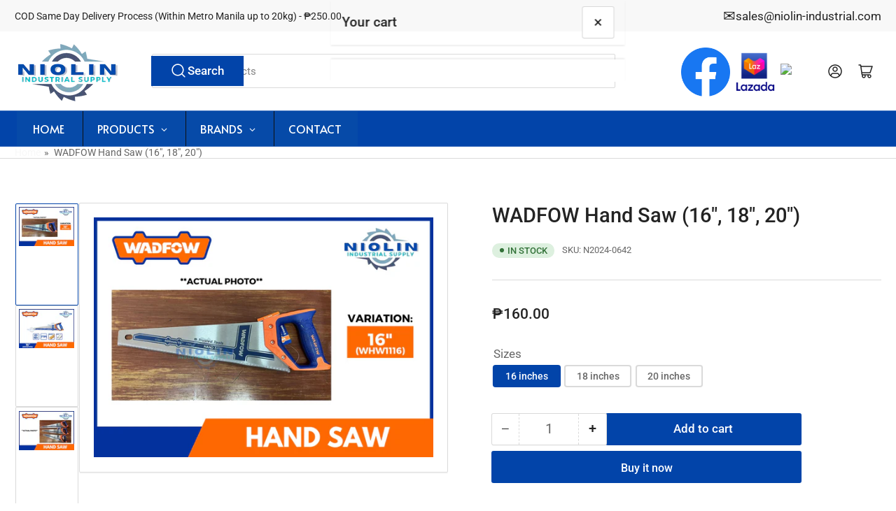

--- FILE ---
content_type: text/html; charset=utf-8
request_url: https://niolin-industrial.com/products/wadfow-hand-saw
body_size: 32287
content:
<!doctype html>
<html
  lang="en"
  
>
  <head>
    <meta charset="utf-8">
    <meta name="viewport" content="width=device-width, initial-scale=1">

    <title>
      WADFOW Hand Saw (16&quot;, 18&quot;, 20&quot;)
 &ndash; Niolin Industrial Supply</title>

    <link rel="preconnect" href="//cdn.shopify.com" crossorigin>

    
      <link rel="preconnect" href="//fonts.shopifycdn.com" crossorigin>
    

    
    
      <link
        rel="preload"
        as="font"
        href="//niolin-industrial.com/cdn/fonts/roboto/roboto_n4.2019d890f07b1852f56ce63ba45b2db45d852cba.woff2"
        type="font/woff2"
        crossorigin
      >
    
    
    
    



<style data-shopify>
  @font-face {
  font-family: Roboto;
  font-weight: 400;
  font-style: normal;
  font-display: swap;
  src: url("//niolin-industrial.com/cdn/fonts/roboto/roboto_n4.2019d890f07b1852f56ce63ba45b2db45d852cba.woff2") format("woff2"),
       url("//niolin-industrial.com/cdn/fonts/roboto/roboto_n4.238690e0007583582327135619c5f7971652fa9d.woff") format("woff");
}

  @font-face {
  font-family: Roboto;
  font-weight: 700;
  font-style: normal;
  font-display: swap;
  src: url("//niolin-industrial.com/cdn/fonts/roboto/roboto_n7.f38007a10afbbde8976c4056bfe890710d51dec2.woff2") format("woff2"),
       url("//niolin-industrial.com/cdn/fonts/roboto/roboto_n7.94bfdd3e80c7be00e128703d245c207769d763f9.woff") format("woff");
}

  @font-face {
  font-family: Roboto;
  font-weight: 400;
  font-style: italic;
  font-display: swap;
  src: url("//niolin-industrial.com/cdn/fonts/roboto/roboto_i4.57ce898ccda22ee84f49e6b57ae302250655e2d4.woff2") format("woff2"),
       url("//niolin-industrial.com/cdn/fonts/roboto/roboto_i4.b21f3bd061cbcb83b824ae8c7671a82587b264bf.woff") format("woff");
}

  @font-face {
  font-family: Roboto;
  font-weight: 700;
  font-style: italic;
  font-display: swap;
  src: url("//niolin-industrial.com/cdn/fonts/roboto/roboto_i7.7ccaf9410746f2c53340607c42c43f90a9005937.woff2") format("woff2"),
       url("//niolin-industrial.com/cdn/fonts/roboto/roboto_i7.49ec21cdd7148292bffea74c62c0df6e93551516.woff") format("woff");
}

  
  
  
  
@font-face {
  font-family: Roboto;
  font-weight: 500;
  font-style: normal;
  font-display: swap;
  src: url("//niolin-industrial.com/cdn/fonts/roboto/roboto_n5.250d51708d76acbac296b0e21ede8f81de4e37aa.woff2") format("woff2"),
       url("//niolin-industrial.com/cdn/fonts/roboto/roboto_n5.535e8c56f4cbbdea416167af50ab0ff1360a3949.woff") format("woff");
}

:root {
  	--page-width: 146rem;
  	--spacing-base-1: 2rem;

  	--grid-desktop-horizontal-spacing: 20px;
  	--grid-desktop-vertical-spacing: 20px;
  	--grid-mobile-horizontal-spacing: 15px;
  	--grid-mobile-vertical-spacing: 15px;

  	--border-radius-base: 2px;
  	--buttons-radius: 2px;
  	--inputs-radius: 4px;
  	--inputs-border-width: 1px;
  	--inputs-border-opacity: .2;

  	--color-base-white: #fff;
  	--color-product-review-star: #ffc700;
  	--color-base-text: 103, 103, 103;
  	--color-base-text-alt: 35, 35, 35;
  	--color-base-border: 218, 218, 218;
  	--color-base-background-1: 255, 255, 255;
  	--color-base-background-2: 248, 248, 248;
  	--color-base-accent-1: 248, 248, 248;
  	--color-base-accent-1-text: 35, 35, 35;
  	--color-base-accent-2: 2, 68, 169;
  	--color-base-accent-2-text: 255, 255, 255;
  	--color-base-accent-3: 35, 35, 35;
  	--color-base-accent-3-text: 255, 255, 255;

  	
  	--color-buttons-primary-background: 2, 68, 169;
  	
  	
  	--color-buttons-primary-text: 255, 255, 255;
  	
  	
  	--color-buttons-secondary-background: 2, 68, 169;
  	
  	
  	--color-buttons-secondary-text: 255, 255, 255;
  	

  	--color-sale: rgba(202, 65, 65, 1.0);
  	--color-sale-background: #f1cdcd;
  	--color-error: rgba(146, 44, 44, 1.0);
  	--color-error-background: #f7e5e5;
  	--color-success: rgba(51, 114, 57, 1.0);
  	--color-success-background: #ddf0df;
  	--color-warning: rgba(189, 107, 27, 1.0);
  	--color-warning-background: #f8e1cb;
  	--color-preorder: rgba(40, 125, 255, 1.0);
  	--color-preorder-background: #e5efff;
  	--color-backorder: rgba(51, 114, 57, 1.0);
  	--color-backorder-background: #ddf0df;
  	--color-price: 35, 35, 35, 1.0;
  	--color-price-discounted: 103, 103, 103, 1.0;

  	--font-body-family: Roboto, sans-serif;
  	--font-body-style: normal;
  	--font-body-weight: 400;
  	--font-bolder-weight: 500;

  	--font-heading-family: "system_ui", -apple-system, 'Segoe UI', Roboto, 'Helvetica Neue', 'Noto Sans', 'Liberation Sans', Arial, sans-serif, 'Apple Color Emoji', 'Segoe UI Emoji', 'Segoe UI Symbol', 'Noto Color Emoji';
  	--font-heading-style: normal;
  	--font-heading-weight: 500;

  	--font-body-scale: 1.05;
  	--font-heading-scale: 1.15;
  	--font-heading-spacing: 0.0em;
  	--font-heading-transform: none;
  	--font-product-price-scale: 1.0;
  	--font-product-price-grid-scale: 1.0;

  	--font-buttons-family: Roboto,sans-serif;
  	--font-buttons-transform: none;

  	--font-badges-transform: uppercase;
  }

  :root,
  .color-background-1 {
  	--color-foreground: var(--color-base-text);
  	--color-foreground-alt: var(--color-base-text-alt);
  	--color-background: var(--color-base-background-1);
  	--color-border: rgb(var(--color-base-border));
  	--color-box-shadow: rgba(var(--color-base-border), 0.2);
  	--color-accent-1: var(--color-base-accent-1);
  	--color-accent-2: var(--color-base-accent-2);
  	--color-button: var(--color-buttons-primary-background, var(--color-base-accent-1));
  	--color-button-text: var(--color-buttons-primary-text, var(--color-base-accent-1-text));
  }

  .color-background-2 {
  	--color-foreground: var(--color-base-text);
  	--color-foreground-alt: var(--color-base-text-alt);
  	--color-background: var(--color-base-background-2);
  	--color-border: rgb(var(--color-base-border));
  	--color-box-shadow: rgba(var(--color-base-border), 0.2);
  	--color-accent-1: var(--color-base-accent-1);
  	--color-accent-2: var(--color-base-accent-2);
  	--color-button: var(--color-base-accent-1);
  	--color-button-text: var(--color-base-accent-1-text);
  }

  .color-accent-1 {
  	--color-foreground: var(--color-base-accent-1-text);
  	--color-foreground-alt: var(--color-base-accent-1-text);
  	--color-background: var(--color-base-accent-1);
  	--color-border: rgba(var(--color-base-accent-3-text), 0.2);
  	--color-box-shadow: rgba(var(--color-base-border), 0.05);
  	--color-accent-1: var(--color-base-accent-1-text);
  	--color-accent-2: var(--color-base-accent-2);
  	--color-button: var(--color-base-accent-2);
  	--color-button-text: var(--color-base-accent-2-text);
  }

  .color-accent-2 {
  	--color-foreground: var(--color-base-accent-2-text);
  	--color-foreground-alt: var(--color-base-accent-2-text);
  	--color-background: var(--color-base-accent-2);
  	--color-border: rgba(var(--color-base-accent-2-text), 0.25);
  	--color-box-shadow: rgba(var(--color-base-border), 0.05);
  	--color-accent-1: var(--color-base-accent-1-text);
  	--color-accent-2: var(--color-base-accent-1);
  	--color-button: var(--color-base-accent-1);
  	--color-button-text: var(--color-base-accent-1-text);
  }

  .color-accent-3 {
  	--color-foreground: var(--color-base-accent-3-text);
  	--color-foreground-alt: var(--color-base-accent-3-text);
  	--color-background: var(--color-base-accent-3);
  	--color-border: rgba(var(--color-base-accent-3-text), 0.1);
  	--color-box-shadow: rgba(var(--color-base-border), 0.05);
  	--color-accent-1: var(--color-base-accent-1-text);
  	--color-accent-2: var(--color-base-accent-2);
  	--color-button: var(--color-base-accent-1);
  	--color-button-text: var(--color-base-accent-1-text);
  }

  body,
  .color-background-1,
  .color-background-2,
  .color-accent-1,
  .color-accent-2,
  .color-accent-3 {
  	color: rgb(var(--color-foreground));
  	background-color: rgb(var(--color-background));
  }
</style>


    <style>
      html {
        box-sizing: border-box;
        -ms-overflow-style: scrollbar;
        -webkit-tap-highlight-color: rgba(0, 0, 0, 0);
        height: 100%;
        font-size: calc(var(--font-body-scale) * 62.5%);
        scroll-behavior: smooth;
        line-height: 1.15;
        -webkit-text-size-adjust: 100%;
      }

      * {
        box-sizing: inherit;
      }

      *::before,
      *::after {
        box-sizing: inherit;
      }

      body {
        min-height: 100%;
        font-size: 1.5rem;
        line-height: calc(1 + 0.6 / var(--font-body-scale));
        font-family: var(--font-body-family);
        font-style: var(--font-body-style);
        font-weight: var(--font-body-weight);
        text-transform: none;
        -webkit-font-smoothing: antialiased;
        -moz-osx-font-smoothing: grayscale;
        word-wrap: break-word;
        overflow-wrap: break-word;
        margin: 0;
      }

      .drawer {
        position: fixed;
        top: 0;
        inset-inline-end: 0;
        height: 100dvh;
        width: 85vw;
        max-width: 40rem;
        transform: translateX(calc(100% + 5rem));
      }

      [dir='rtl'] .drawer {
        transform: translateX(calc(-100% - 5rem));
      }

      .dropdown-list-wrap {
        visibility: hidden;
        opacity: 0;
      }

      .breadcrumb {
        display: none;
      }

      @media (min-width: 990px) {
        .breadcrumb {
          display: block;
        }
      }

      slideshow-component {
        display: block;
        height: auto;
        overflow: visible;
      }

      .slideshow {
        position: relative;
        display: block;
        overflow: hidden;
      }

      .slideshow-slide {
        position: relative;
        width: 100%;
        display: block;
        flex: none;
      }
    </style>

    <link href="//niolin-industrial.com/cdn/shop/t/9/assets/base.css?v=64692183105668013101751442302" rel="stylesheet" type="text/css" media="all" />

    <script src="//niolin-industrial.com/cdn/shop/t/9/assets/pubsub.js?v=30807451139412869281751442302" defer="defer"></script>
    <script src="//niolin-industrial.com/cdn/shop/t/9/assets/scripts.js?v=154877523586889495021751442301" defer="defer"></script>

    <script>window.performance && window.performance.mark && window.performance.mark('shopify.content_for_header.start');</script><meta name="google-site-verification" content="gTZFS_w2eWJs0kTchg55yLhSvJxpOUpiONNiM-959Qc">
<meta id="shopify-digital-wallet" name="shopify-digital-wallet" content="/78306115870/digital_wallets/dialog">
<link rel="alternate" type="application/json+oembed" href="https://niolin-industrial.com/products/wadfow-hand-saw.oembed">
<script async="async" src="/checkouts/internal/preloads.js?locale=en-PH"></script>
<script id="shopify-features" type="application/json">{"accessToken":"d597af068092cb1367751ab0108d5cf9","betas":["rich-media-storefront-analytics"],"domain":"niolin-industrial.com","predictiveSearch":true,"shopId":78306115870,"locale":"en"}</script>
<script>var Shopify = Shopify || {};
Shopify.shop = "0b9fa0-2.myshopify.com";
Shopify.locale = "en";
Shopify.currency = {"active":"PHP","rate":"1.0"};
Shopify.country = "PH";
Shopify.theme = {"name":"FULL UPDATE JULY 02, 2025","id":179591020830,"schema_name":"Athens","schema_version":"5.0.0","theme_store_id":1608,"role":"main"};
Shopify.theme.handle = "null";
Shopify.theme.style = {"id":null,"handle":null};
Shopify.cdnHost = "niolin-industrial.com/cdn";
Shopify.routes = Shopify.routes || {};
Shopify.routes.root = "/";</script>
<script type="module">!function(o){(o.Shopify=o.Shopify||{}).modules=!0}(window);</script>
<script>!function(o){function n(){var o=[];function n(){o.push(Array.prototype.slice.apply(arguments))}return n.q=o,n}var t=o.Shopify=o.Shopify||{};t.loadFeatures=n(),t.autoloadFeatures=n()}(window);</script>
<script id="shop-js-analytics" type="application/json">{"pageType":"product"}</script>
<script defer="defer" async type="module" src="//niolin-industrial.com/cdn/shopifycloud/shop-js/modules/v2/client.init-shop-cart-sync_BT-GjEfc.en.esm.js"></script>
<script defer="defer" async type="module" src="//niolin-industrial.com/cdn/shopifycloud/shop-js/modules/v2/chunk.common_D58fp_Oc.esm.js"></script>
<script defer="defer" async type="module" src="//niolin-industrial.com/cdn/shopifycloud/shop-js/modules/v2/chunk.modal_xMitdFEc.esm.js"></script>
<script type="module">
  await import("//niolin-industrial.com/cdn/shopifycloud/shop-js/modules/v2/client.init-shop-cart-sync_BT-GjEfc.en.esm.js");
await import("//niolin-industrial.com/cdn/shopifycloud/shop-js/modules/v2/chunk.common_D58fp_Oc.esm.js");
await import("//niolin-industrial.com/cdn/shopifycloud/shop-js/modules/v2/chunk.modal_xMitdFEc.esm.js");

  window.Shopify.SignInWithShop?.initShopCartSync?.({"fedCMEnabled":true,"windoidEnabled":true});

</script>
<script id="__st">var __st={"a":78306115870,"offset":28800,"reqid":"9acd1419-0c1d-46a6-9e46-5d2624474b3b-1769082781","pageurl":"niolin-industrial.com\/products\/wadfow-hand-saw","u":"2f7d1da469f4","p":"product","rtyp":"product","rid":9001004466462};</script>
<script>window.ShopifyPaypalV4VisibilityTracking = true;</script>
<script id="captcha-bootstrap">!function(){'use strict';const t='contact',e='account',n='new_comment',o=[[t,t],['blogs',n],['comments',n],[t,'customer']],c=[[e,'customer_login'],[e,'guest_login'],[e,'recover_customer_password'],[e,'create_customer']],r=t=>t.map((([t,e])=>`form[action*='/${t}']:not([data-nocaptcha='true']) input[name='form_type'][value='${e}']`)).join(','),a=t=>()=>t?[...document.querySelectorAll(t)].map((t=>t.form)):[];function s(){const t=[...o],e=r(t);return a(e)}const i='password',u='form_key',d=['recaptcha-v3-token','g-recaptcha-response','h-captcha-response',i],f=()=>{try{return window.sessionStorage}catch{return}},m='__shopify_v',_=t=>t.elements[u];function p(t,e,n=!1){try{const o=window.sessionStorage,c=JSON.parse(o.getItem(e)),{data:r}=function(t){const{data:e,action:n}=t;return t[m]||n?{data:e,action:n}:{data:t,action:n}}(c);for(const[e,n]of Object.entries(r))t.elements[e]&&(t.elements[e].value=n);n&&o.removeItem(e)}catch(o){console.error('form repopulation failed',{error:o})}}const l='form_type',E='cptcha';function T(t){t.dataset[E]=!0}const w=window,h=w.document,L='Shopify',v='ce_forms',y='captcha';let A=!1;((t,e)=>{const n=(g='f06e6c50-85a8-45c8-87d0-21a2b65856fe',I='https://cdn.shopify.com/shopifycloud/storefront-forms-hcaptcha/ce_storefront_forms_captcha_hcaptcha.v1.5.2.iife.js',D={infoText:'Protected by hCaptcha',privacyText:'Privacy',termsText:'Terms'},(t,e,n)=>{const o=w[L][v],c=o.bindForm;if(c)return c(t,g,e,D).then(n);var r;o.q.push([[t,g,e,D],n]),r=I,A||(h.body.append(Object.assign(h.createElement('script'),{id:'captcha-provider',async:!0,src:r})),A=!0)});var g,I,D;w[L]=w[L]||{},w[L][v]=w[L][v]||{},w[L][v].q=[],w[L][y]=w[L][y]||{},w[L][y].protect=function(t,e){n(t,void 0,e),T(t)},Object.freeze(w[L][y]),function(t,e,n,w,h,L){const[v,y,A,g]=function(t,e,n){const i=e?o:[],u=t?c:[],d=[...i,...u],f=r(d),m=r(i),_=r(d.filter((([t,e])=>n.includes(e))));return[a(f),a(m),a(_),s()]}(w,h,L),I=t=>{const e=t.target;return e instanceof HTMLFormElement?e:e&&e.form},D=t=>v().includes(t);t.addEventListener('submit',(t=>{const e=I(t);if(!e)return;const n=D(e)&&!e.dataset.hcaptchaBound&&!e.dataset.recaptchaBound,o=_(e),c=g().includes(e)&&(!o||!o.value);(n||c)&&t.preventDefault(),c&&!n&&(function(t){try{if(!f())return;!function(t){const e=f();if(!e)return;const n=_(t);if(!n)return;const o=n.value;o&&e.removeItem(o)}(t);const e=Array.from(Array(32),(()=>Math.random().toString(36)[2])).join('');!function(t,e){_(t)||t.append(Object.assign(document.createElement('input'),{type:'hidden',name:u})),t.elements[u].value=e}(t,e),function(t,e){const n=f();if(!n)return;const o=[...t.querySelectorAll(`input[type='${i}']`)].map((({name:t})=>t)),c=[...d,...o],r={};for(const[a,s]of new FormData(t).entries())c.includes(a)||(r[a]=s);n.setItem(e,JSON.stringify({[m]:1,action:t.action,data:r}))}(t,e)}catch(e){console.error('failed to persist form',e)}}(e),e.submit())}));const S=(t,e)=>{t&&!t.dataset[E]&&(n(t,e.some((e=>e===t))),T(t))};for(const o of['focusin','change'])t.addEventListener(o,(t=>{const e=I(t);D(e)&&S(e,y())}));const B=e.get('form_key'),M=e.get(l),P=B&&M;t.addEventListener('DOMContentLoaded',(()=>{const t=y();if(P)for(const e of t)e.elements[l].value===M&&p(e,B);[...new Set([...A(),...v().filter((t=>'true'===t.dataset.shopifyCaptcha))])].forEach((e=>S(e,t)))}))}(h,new URLSearchParams(w.location.search),n,t,e,['guest_login'])})(!0,!0)}();</script>
<script integrity="sha256-4kQ18oKyAcykRKYeNunJcIwy7WH5gtpwJnB7kiuLZ1E=" data-source-attribution="shopify.loadfeatures" defer="defer" src="//niolin-industrial.com/cdn/shopifycloud/storefront/assets/storefront/load_feature-a0a9edcb.js" crossorigin="anonymous"></script>
<script data-source-attribution="shopify.dynamic_checkout.dynamic.init">var Shopify=Shopify||{};Shopify.PaymentButton=Shopify.PaymentButton||{isStorefrontPortableWallets:!0,init:function(){window.Shopify.PaymentButton.init=function(){};var t=document.createElement("script");t.src="https://niolin-industrial.com/cdn/shopifycloud/portable-wallets/latest/portable-wallets.en.js",t.type="module",document.head.appendChild(t)}};
</script>
<script data-source-attribution="shopify.dynamic_checkout.buyer_consent">
  function portableWalletsHideBuyerConsent(e){var t=document.getElementById("shopify-buyer-consent"),n=document.getElementById("shopify-subscription-policy-button");t&&n&&(t.classList.add("hidden"),t.setAttribute("aria-hidden","true"),n.removeEventListener("click",e))}function portableWalletsShowBuyerConsent(e){var t=document.getElementById("shopify-buyer-consent"),n=document.getElementById("shopify-subscription-policy-button");t&&n&&(t.classList.remove("hidden"),t.removeAttribute("aria-hidden"),n.addEventListener("click",e))}window.Shopify?.PaymentButton&&(window.Shopify.PaymentButton.hideBuyerConsent=portableWalletsHideBuyerConsent,window.Shopify.PaymentButton.showBuyerConsent=portableWalletsShowBuyerConsent);
</script>
<script>
  function portableWalletsCleanup(e){e&&e.src&&console.error("Failed to load portable wallets script "+e.src);var t=document.querySelectorAll("shopify-accelerated-checkout .shopify-payment-button__skeleton, shopify-accelerated-checkout-cart .wallet-cart-button__skeleton"),e=document.getElementById("shopify-buyer-consent");for(let e=0;e<t.length;e++)t[e].remove();e&&e.remove()}function portableWalletsNotLoadedAsModule(e){e instanceof ErrorEvent&&"string"==typeof e.message&&e.message.includes("import.meta")&&"string"==typeof e.filename&&e.filename.includes("portable-wallets")&&(window.removeEventListener("error",portableWalletsNotLoadedAsModule),window.Shopify.PaymentButton.failedToLoad=e,"loading"===document.readyState?document.addEventListener("DOMContentLoaded",window.Shopify.PaymentButton.init):window.Shopify.PaymentButton.init())}window.addEventListener("error",portableWalletsNotLoadedAsModule);
</script>

<script type="module" src="https://niolin-industrial.com/cdn/shopifycloud/portable-wallets/latest/portable-wallets.en.js" onError="portableWalletsCleanup(this)" crossorigin="anonymous"></script>
<script nomodule>
  document.addEventListener("DOMContentLoaded", portableWalletsCleanup);
</script>

<link id="shopify-accelerated-checkout-styles" rel="stylesheet" media="screen" href="https://niolin-industrial.com/cdn/shopifycloud/portable-wallets/latest/accelerated-checkout-backwards-compat.css" crossorigin="anonymous">
<style id="shopify-accelerated-checkout-cart">
        #shopify-buyer-consent {
  margin-top: 1em;
  display: inline-block;
  width: 100%;
}

#shopify-buyer-consent.hidden {
  display: none;
}

#shopify-subscription-policy-button {
  background: none;
  border: none;
  padding: 0;
  text-decoration: underline;
  font-size: inherit;
  cursor: pointer;
}

#shopify-subscription-policy-button::before {
  box-shadow: none;
}

      </style>

<script>window.performance && window.performance.mark && window.performance.mark('shopify.content_for_header.end');</script>

    <script>
      if (Shopify.designMode) {
        document.documentElement.classList.add('shopify-design-mode');
      }
    </script>
      <meta name="description" content="WADFOW Hand Saw 16&quot; Inch 18&quot; Inch 20&quot; Inch With Teeth Protector 7TPI [SOLD PER PIECE] Soft Handle Handsaw Perfect For Sawing, Trimming, Gardening, Cutting Wood Hand Tool WHW1116 / WHW1118 / WHW1120 100% ORIGINAL / AUTHENTIC AVAILABLE IN: ►16&quot; Inch WHW1116 ►18&quot; Inch WHW1118 ►20&quot; Inch WHW1120  SPECIFICATIONS: ►Model: WHW">
    
    <link rel="canonical" href="https://niolin-industrial.com/products/wadfow-hand-saw">
    


<meta property="og:site_name" content="Niolin Industrial Supply">
<meta property="og:url" content="https://niolin-industrial.com/products/wadfow-hand-saw">
<meta property="og:title" content="WADFOW Hand Saw (16&quot;, 18&quot;, 20&quot;)">
<meta property="og:type" content="product">
<meta property="og:description" content="WADFOW Hand Saw 16&quot; Inch 18&quot; Inch 20&quot; Inch With Teeth Protector 7TPI [SOLD PER PIECE] Soft Handle Handsaw Perfect For Sawing, Trimming, Gardening, Cutting Wood Hand Tool WHW1116 / WHW1118 / WHW1120 100% ORIGINAL / AUTHENTIC AVAILABLE IN: ►16&quot; Inch WHW1116 ►18&quot; Inch WHW1118 ►20&quot; Inch WHW1120  SPECIFICATIONS: ►Model: WHW"><meta property="og:image" content="http://niolin-industrial.com/cdn/shop/files/9a_602ecb67-cbb5-4a93-8de9-78f96cb5ab91.png?v=1706170293">
  <meta property="og:image:secure_url" content="https://niolin-industrial.com/cdn/shop/files/9a_602ecb67-cbb5-4a93-8de9-78f96cb5ab91.png?v=1706170293">
  <meta property="og:image:width" content="1702">
  <meta property="og:image:height" content="1200"><meta
    property="og:price:amount"
    content="160.00"
  >
  <meta property="og:price:currency" content="PHP"><meta name="twitter:card" content="summary_large_image">
<meta name="twitter:title" content="WADFOW Hand Saw (16&quot;, 18&quot;, 20&quot;)">
<meta name="twitter:description" content="WADFOW Hand Saw 16&quot; Inch 18&quot; Inch 20&quot; Inch With Teeth Protector 7TPI [SOLD PER PIECE] Soft Handle Handsaw Perfect For Sawing, Trimming, Gardening, Cutting Wood Hand Tool WHW1116 / WHW1118 / WHW1120 100% ORIGINAL / AUTHENTIC AVAILABLE IN: ►16&quot; Inch WHW1116 ►18&quot; Inch WHW1118 ►20&quot; Inch WHW1120  SPECIFICATIONS: ►Model: WHW">

    
      <link
        rel="icon"
        type="image/png"
        href="//niolin-industrial.com/cdn/shop/files/logo22-removebg-preview_cff74c98-3e67-4c6a-a2a2-83c7274b15f9.png?crop=center&height=32&v=1690123887&width=32"
      >
    
  <!-- BEGIN app block: shopify://apps/rt-facebook-messenger-chat/blocks/app-embed/f9ff3e5c-12a9-4672-9e53-b37aff0a3a98 --><script>
  window.roarJs = window.roarJs || {};
  roarJs.MessengerConfig = {
    metafields: {
      shop: "0b9fa0-2.myshopify.com",
      settings: {"page_id":"103306575396168","locale":"en_US","enabled":"1","only1":"true","param":{"show_on_all":"1","show_on_home":"1","show_on_product":"1","show_on_collection":"1","show_on_cart":"1"},"exitintent":{"disabled":"1","expire":"0","favicon":{"enabled":"1","message":"You have a message!"},"popup":{"enabled":"1","line1":"Before you leave","line2":"We'd love to give you a 15% discount","line3":"For the next purchase","discount":"DISCOUNT_CODE"},"style":{"gradient":"preset","pattern":"0","custom":{"color":"#ffffff","background":"#0084ff"}}}},
      moneyFormat: "₱{{amount}}"
    }
  }
</script>


<!-- END app block --><!-- BEGIN app block: shopify://apps/globo-mega-menu/blocks/app-embed/7a00835e-fe40-45a5-a615-2eb4ab697b58 -->
<link href="//cdn.shopify.com/extensions/019be4fb-bfc8-74a5-a8d9-c694285f11c2/menufrontend-305/assets/main-navigation-styles.min.css" rel="stylesheet" type="text/css" media="all" />
<link href="//cdn.shopify.com/extensions/019be4fb-bfc8-74a5-a8d9-c694285f11c2/menufrontend-305/assets/theme-styles.min.css" rel="stylesheet" type="text/css" media="all" />
<script type="text/javascript" hs-ignore data-cookieconsent="ignore" data-ccm-injected>
document.getElementsByTagName('html')[0].classList.add('globo-menu-loading');
window.GloboMenuConfig = window.GloboMenuConfig || {}
window.GloboMenuConfig.curLocale = "en";
window.GloboMenuConfig.shop = "0b9fa0-2.myshopify.com";
window.GloboMenuConfig.GloboMenuLocale = "en";
window.GloboMenuConfig.locale = "en";
window.menuRootUrl = "";
window.GloboMenuCustomer = false;
window.GloboMenuAssetsUrl = 'https://cdn.shopify.com/extensions/019be4fb-bfc8-74a5-a8d9-c694285f11c2/menufrontend-305/assets/';
window.GloboMenuFilesUrl = '//niolin-industrial.com/cdn/shop/files/';
window.GloboMenuLinklists = {"main-menu": [{'url' :"\/", 'title': "Home"},{'url' :"\/collections\/all", 'title': "Products"},{'url' :"\/collections", 'title': "Brands"},{'url' :"\/pages\/contact", 'title': "Contact"}],"footer": [{'url' :"\/search", 'title': "Search"}],"announcement": [{'url' :"mailto:sales@niolin-industrial.com", 'title': "sales@niolin-industrial.com"}],"customer-account-main-menu": [{'url' :"\/", 'title': "Shop"},{'url' :"https:\/\/shopify.com\/78306115870\/account\/orders?locale=en\u0026region_country=PH", 'title': "Orders"}]}
window.GloboMenuConfig.is_app_embedded = true;
window.showAdsInConsole = true;
</script>

<script hs-ignore data-cookieconsent="ignore" data-ccm-injected type="text/javascript">
  window.GloboMenus = window.GloboMenus || [];
  var menuKey = 40432;
  window.GloboMenus[menuKey] = window.GloboMenus[menuKey] || {};
  window.GloboMenus[menuKey].id = menuKey;window.GloboMenus[menuKey].replacement = {"type":"nav","main_menu":"main-menu","mobile_menu":"main-menu"};window.GloboMenus[menuKey].type = "main";
  window.GloboMenus[menuKey].schedule = null;
  window.GloboMenus[menuKey].settings ={"font":{"tab_fontsize":"14","menu_fontsize":"16","tab_fontfamily":"Work Sans","tab_fontweight":"500","menu_fontfamily":"Alata","menu_fontweight":"regular","tab_fontfamily_2":"Lato","menu_fontfamily_2":"Lato","submenu_text_fontsize":"17","tab_fontfamily_custom":false,"menu_fontfamily_custom":false,"submenu_text_fontfamily":"Alata","submenu_text_fontweight":"regular","submenu_heading_fontsize":"13","submenu_text_fontfamily_2":"Arimo","submenu_heading_fontfamily":"Alata","submenu_heading_fontweight":"regular","submenu_description_fontsize":"12","submenu_heading_fontfamily_2":"Bitter","submenu_description_fontfamily":"Work Sans","submenu_description_fontweight":"400","submenu_text_fontfamily_custom":false,"submenu_description_fontfamily_2":"Indie Flower","submenu_heading_fontfamily_custom":false,"submenu_description_fontfamily_custom":false},"color":{"menu_text":"#ffffff","menu_border":"#0f0f0f","submenu_text":"#313131","submenu_border":"#d1d1d1","menu_background":"rgba(6, 74, 168, 1)","menu_text_hover":"#f6f1f1","submenu_heading":"#ae2828","tab_heading_color":"#202020","submenu_background":"rgba(255, 255, 255, 1)","submenu_text_hover":"#000000","submenu_description":"#969696","tab_background_hover":"#d9d9d9","menu_background_hover":"#1d1d1d","tab_heading_active_color":"#000000","submenu_description_hover":"#4d5bcd"},"general":{"align":"left","border":true,"search":true,"trigger":"hover","indicators":true,"responsive":"768","transition":"fade","orientation":"horizontal","menu_padding":"20","carousel_loop":true,"mobile_border":true,"mobile_trigger":"click_toggle","submenu_border":true,"tab_lineheight":"50","menu_lineheight":"50","lazy_load_enable":true,"transition_delay":"150","transition_speed":"300","carousel_auto_play":true,"dropdown_lineheight":"50","linklist_lineheight":"30","mobile_sticky_header":true,"desktop_sticky_header":true},"language":{"name":"Name","sale":"Sale","send":"Send","view":"View details","email":"Email","phone":"Phone Number","search":"Search for...","message":"Message","sold_out":"Sold out","add_to_cart":"Add to cart"}};
  window.GloboMenus[menuKey].itemsLength = 4;
</script><script type="template/html" id="globoMenu40432HTML"><ul class="gm-menu gm-menu-40432 gm-bordered gm-mobile-bordered gm-has-retractor gm-submenu-align-left gm-menu-trigger-hover gm-transition-fade" data-menu-id="40432" data-transition-speed="300" data-transition-delay="150">
<li data-gmmi="0" data-gmdi="0" class="gm-item gm-level-0"><a class="gm-target" title="HOME" href="/"><span class="gm-text">HOME</span></a></li>

<li data-gmmi="1" data-gmdi="1" class="gm-item gm-level-0 gm-has-submenu gm-submenu-dropdown gm-submenu-align-full"><a class="gm-target" title="PRODUCTS" href="/collections/new-products"><span class="gm-text">PRODUCTS</span><span class="gm-retractor"></span></a><ul class="gm-submenu gm-dropdown gm-submenu-bordered gm-orientation-horizontal  gm-jc-start">
<li class="gm-item"><a class="gm-target" title="On Sale"><span class="gm-text">On Sale</span></a>
</li>
<li class="gm-item"><a class="gm-target" title="New Arrival"><span class="gm-text">New Arrival</span></a>
</li>
<li class="gm-item"><a class="gm-target" title="Bundle Deals"><span class="gm-text">Bundle Deals</span></a>
</li></ul></li>

<li data-gmmi="2" data-gmdi="2" class="gm-item gm-level-0 gm-has-submenu gm-submenu-dropdown gm-submenu-align-full"><a class="gm-target" title="BRANDS" href="/collections"><span class="gm-text">BRANDS</span><span class="gm-retractor"></span></a><ul class="gm-submenu gm-dropdown gm-submenu-bordered gm-orientation-horizontal  gm-jc-center">
<li class="gm-item"><a class="gm-target" title="" href="/collections/america"><img
            srcSet="[data-uri]"
            data-sizes="auto"
            data-src="//niolin-industrial.com/cdn/shop/files/1707557452_0_{width}x.jpg?v=1229965183000952619"
            width=""
            height=""
            alt=""
            title=""
            data-widths="[40, 100, 140, 180, 250, 260, 275, 305, 440, 610, 720, 930, 1080, 1200, 1640, 2048]"
            class="gmlazyload "
          /><span class="gm-text"></span></a>
</li>
<li class="gm-item"><a class="gm-target" title="" href="/collections/amerilock-1"><img
            srcSet="[data-uri]"
            data-sizes="auto"
            data-src="//niolin-industrial.com/cdn/shop/files/1707555576_0_{width}x.png?v=15346982355756320105"
            width=""
            height=""
            alt=""
            title=""
            data-widths="[40, 100, 140, 180, 250, 260, 275, 305, 440, 610, 720, 930, 1080, 1200, 1640, 2048]"
            class="gmlazyload "
          /><span class="gm-text"></span></a>
</li>
<li class="gm-item"><a class="gm-target" title="" href="/collections/carbonatom"><img
            srcSet="[data-uri]"
            data-sizes="auto"
            data-src="//niolin-industrial.com/cdn/shop/files/1707556575_0_{width}x.jpg?v=17377434074005047278"
            width=""
            height=""
            alt=""
            title=""
            data-widths="[40, 100, 140, 180, 250, 260, 275, 305, 440, 610, 720, 930, 1080, 1200, 1640, 2048]"
            class="gmlazyload "
          /><span class="gm-text"></span></a>
</li>
<li class="gm-item"><a class="gm-target" title="" href="/collections/chnt-1"><img
            srcSet="[data-uri]"
            data-sizes="auto"
            data-src="//niolin-industrial.com/cdn/shop/files/1707557535_0_{width}x.jpg?v=14755516304194909421"
            width=""
            height=""
            alt=""
            title=""
            data-widths="[40, 100, 140, 180, 250, 260, 275, 305, 440, 610, 720, 930, 1080, 1200, 1640, 2048]"
            class="gmlazyload "
          /><span class="gm-text"></span></a>
</li>
<li class="gm-item"><a class="gm-target" title="" href="/collections/dormer-1"><img
            srcSet="[data-uri]"
            data-sizes="auto"
            data-src="//niolin-industrial.com/cdn/shop/files/1707558311_0_{width}x.jpg?v=16134517264336962025"
            width=""
            height=""
            alt=""
            title=""
            data-widths="[40, 100, 140, 180, 250, 260, 275, 305, 440, 610, 720, 930, 1080, 1200, 1640, 2048]"
            class="gmlazyload "
          /><span class="gm-text"></span></a>
</li>
<li class="gm-item"><a class="gm-target" title="" href="/collections/firefly-1"><img
            srcSet="[data-uri]"
            data-sizes="auto"
            data-src="//niolin-industrial.com/cdn/shop/files/1707557648_0_{width}x.jpg?v=15116996183074712317"
            width=""
            height=""
            alt=""
            title=""
            data-widths="[40, 100, 140, 180, 250, 260, 275, 305, 440, 610, 720, 930, 1080, 1200, 1640, 2048]"
            class="gmlazyload "
          /><span class="gm-text"></span></a>
</li>
<li class="gm-item"><a class="gm-target" title="" href="/collections/groz"><img
            srcSet="[data-uri]"
            data-sizes="auto"
            data-src="//niolin-industrial.com/cdn/shop/files/1707557079_0_{width}x.png?v=3853130356513952094"
            width=""
            height=""
            alt=""
            title=""
            data-widths="[40, 100, 140, 180, 250, 260, 275, 305, 440, 610, 720, 930, 1080, 1200, 1640, 2048]"
            class="gmlazyload "
          /><span class="gm-text"></span></a>
</li>
<li class="gm-item"><a class="gm-target" title="" href="/collections/herks"><img
            srcSet="[data-uri]"
            data-sizes="auto"
            data-src="//niolin-industrial.com/cdn/shop/files/1707556702_0_{width}x.jpg?v=257468978516863801"
            width=""
            height=""
            alt=""
            title=""
            data-widths="[40, 100, 140, 180, 250, 260, 275, 305, 440, 610, 720, 930, 1080, 1200, 1640, 2048]"
            class="gmlazyload "
          /><span class="gm-text"></span></a>
</li>
<li class="gm-item"><a class="gm-target" title="" href="/collections/johnson-elektrik"><img
            srcSet="[data-uri]"
            data-sizes="auto"
            data-src="//niolin-industrial.com/cdn/shop/files/1707558000_0_{width}x.jpg?v=12568139595770750938"
            width=""
            height=""
            alt=""
            title=""
            data-widths="[40, 100, 140, 180, 250, 260, 275, 305, 440, 610, 720, 930, 1080, 1200, 1640, 2048]"
            class="gmlazyload "
          /><span class="gm-text"></span></a>
</li>
<li class="gm-item"><a class="gm-target" title="" href="/collections/kitz"><img
            srcSet="[data-uri]"
            data-sizes="auto"
            data-src="//niolin-industrial.com/cdn/shop/files/1707557870_0_{width}x.jpg?v=10295564243351477285"
            width=""
            height=""
            alt=""
            title=""
            data-widths="[40, 100, 140, 180, 250, 260, 275, 305, 440, 610, 720, 930, 1080, 1200, 1640, 2048]"
            class="gmlazyload "
          /><span class="gm-text"></span></a>
</li>
<li class="gm-item"><a class="gm-target" title="" href="/collections/mitutoyo-1"><img
            srcSet="[data-uri]"
            data-sizes="auto"
            data-src="//niolin-industrial.com/cdn/shop/files/1707557719_0_{width}x.jpg?v=7904670979893334366"
            width=""
            height=""
            alt=""
            title=""
            data-widths="[40, 100, 140, 180, 250, 260, 275, 305, 440, 610, 720, 930, 1080, 1200, 1640, 2048]"
            class="gmlazyload "
          /><span class="gm-text"></span></a>
</li>
<li class="gm-item"><a class="gm-target" title="" href="/collections/nicholson-1"><img
            srcSet="[data-uri]"
            data-sizes="auto"
            data-src="//niolin-industrial.com/cdn/shop/files/1707556832_0_{width}x.jpg?v=4272782875427164129"
            width=""
            height=""
            alt=""
            title=""
            data-widths="[40, 100, 140, 180, 250, 260, 275, 305, 440, 610, 720, 930, 1080, 1200, 1640, 2048]"
            class="gmlazyload "
          /><span class="gm-text"></span></a>
</li>
<li class="gm-item"><a class="gm-target" title="" href="/collections/omnii"><img
            srcSet="[data-uri]"
            data-sizes="auto"
            data-src="//niolin-industrial.com/cdn/shop/files/1707558118_0_{width}x.jpg?v=13211670648458557346"
            width=""
            height=""
            alt=""
            title=""
            data-widths="[40, 100, 140, 180, 250, 260, 275, 305, 440, 610, 720, 930, 1080, 1200, 1640, 2048]"
            class="gmlazyload "
          /><span class="gm-text"></span></a>
</li>
<li class="gm-item"><a class="gm-target" title="" href="/collections/panasonic"><img
            srcSet="[data-uri]"
            data-sizes="auto"
            data-src="//niolin-industrial.com/cdn/shop/files/1707558173_0_{width}x.jpg?v=3023678065870392161"
            width=""
            height=""
            alt=""
            title=""
            data-widths="[40, 100, 140, 180, 250, 260, 275, 305, 440, 610, 720, 930, 1080, 1200, 1640, 2048]"
            class="gmlazyload "
          /><span class="gm-text"></span></a>
</li>
<li class="gm-item"><a class="gm-target" title="" href="/collections/philips"><img
            srcSet="[data-uri]"
            data-sizes="auto"
            data-src="//niolin-industrial.com/cdn/shop/files/1707557159_0_{width}x.jpg?v=89204599277277437"
            width=""
            height=""
            alt=""
            title=""
            data-widths="[40, 100, 140, 180, 250, 260, 275, 305, 440, 610, 720, 930, 1080, 1200, 1640, 2048]"
            class="gmlazyload "
          /><span class="gm-text"></span></a>
</li>
<li class="gm-item"><a class="gm-target" title="" href="/collections/royu"><img
            srcSet="[data-uri]"
            data-sizes="auto"
            data-src="//niolin-industrial.com/cdn/shop/files/1707556753_0_{width}x.jpg?v=5896442603700516059"
            width=""
            height=""
            alt=""
            title=""
            data-widths="[40, 100, 140, 180, 250, 260, 275, 305, 440, 610, 720, 930, 1080, 1200, 1640, 2048]"
            class="gmlazyload "
          /><span class="gm-text"></span></a>
</li>
<li class="gm-item"><a class="gm-target" title="" href="/collections/sassin-1"><img
            srcSet="[data-uri]"
            data-sizes="auto"
            data-src="//niolin-industrial.com/cdn/shop/files/1707556790_0_{width}x.jpg?v=1516509055052291030"
            width=""
            height=""
            alt=""
            title=""
            data-widths="[40, 100, 140, 180, 250, 260, 275, 305, 440, 610, 720, 930, 1080, 1200, 1640, 2048]"
            class="gmlazyload "
          /><span class="gm-text"></span></a>
</li>
<li class="gm-item"><a class="gm-target" title="" href="/collections/showa"><img
            srcSet="[data-uri]"
            data-sizes="auto"
            data-src="//niolin-industrial.com/cdn/shop/files/1707557794_0_{width}x.png?v=9498246631544431432"
            width=""
            height=""
            alt=""
            title=""
            data-widths="[40, 100, 140, 180, 250, 260, 275, 305, 440, 610, 720, 930, 1080, 1200, 1640, 2048]"
            class="gmlazyload "
          /><span class="gm-text"></span></a>
</li>
<li class="gm-item"><a class="gm-target" title="" href="/collections/stanley-1"><img
            srcSet="[data-uri]"
            data-sizes="auto"
            data-src="//niolin-industrial.com/cdn/shop/files/1707558061_0_{width}x.jpg?v=6052328352337165786"
            width=""
            height=""
            alt=""
            title=""
            data-widths="[40, 100, 140, 180, 250, 260, 275, 305, 440, 610, 720, 930, 1080, 1200, 1640, 2048]"
            class="gmlazyload "
          /><span class="gm-text"></span></a>
</li>
<li class="gm-item"><a class="gm-target" title="" href="/collections/skc-1"><img
            srcSet="[data-uri]"
            data-sizes="auto"
            data-src="//niolin-industrial.com/cdn/shop/files/1707556879_0_{width}x.jpg?v=17793141155742734641"
            width=""
            height=""
            alt=""
            title=""
            data-widths="[40, 100, 140, 180, 250, 260, 275, 305, 440, 610, 720, 930, 1080, 1200, 1640, 2048]"
            class="gmlazyload "
          /><span class="gm-text"></span></a>
</li>
<li class="gm-item"><a class="gm-target" title="" href="/collections/tailin-1"><img
            srcSet="[data-uri]"
            data-sizes="auto"
            data-src="//niolin-industrial.com/cdn/shop/files/1707556647_0_{width}x.jpg?v=7313080118078518495"
            width=""
            height=""
            alt=""
            title=""
            data-widths="[40, 100, 140, 180, 250, 260, 275, 305, 440, 610, 720, 930, 1080, 1200, 1640, 2048]"
            class="gmlazyload "
          /><span class="gm-text"></span></a>
</li>
<li class="gm-item"><a class="gm-target" title="" href="/collections/tyolit"><img
            srcSet="[data-uri]"
            data-sizes="auto"
            data-src="//niolin-industrial.com/cdn/shop/files/1707557975_0_{width}x.jpg?v=6721602905924007957"
            width=""
            height=""
            alt=""
            title=""
            data-widths="[40, 100, 140, 180, 250, 260, 275, 305, 440, 610, 720, 930, 1080, 1200, 1640, 2048]"
            class="gmlazyload "
          /><span class="gm-text"></span></a>
</li>
<li class="gm-item"><a class="gm-target" title="" href="/collections/wadfow-1"><img
            srcSet="[data-uri]"
            data-sizes="auto"
            data-src="//niolin-industrial.com/cdn/shop/files/1707556628_0_{width}x.jpg?v=4143044962159368599"
            width=""
            height=""
            alt=""
            title=""
            data-widths="[40, 100, 140, 180, 250, 260, 275, 305, 440, 610, 720, 930, 1080, 1200, 1640, 2048]"
            class="gmlazyload "
          /><span class="gm-text"></span></a>
</li>
<li class="gm-item"><a class="gm-target" title="" href="/collections/yale"><img
            srcSet="[data-uri]"
            data-sizes="auto"
            data-src="//niolin-industrial.com/cdn/shop/files/1707558230_0_{width}x.jpg?v=7091211050121185108"
            width=""
            height=""
            alt=""
            title=""
            data-widths="[40, 100, 140, 180, 250, 260, 275, 305, 440, 610, 720, 930, 1080, 1200, 1640, 2048]"
            class="gmlazyload "
          /><span class="gm-text"></span></a>
</li></ul></li>

<li data-gmmi="3" data-gmdi="3" class="gm-item gm-level-0"><a class="gm-target" title="CONTACT" href="/pages/contact"><span class="gm-text">CONTACT</span></a></li>
<li class="gm-item gm-level-0 searchItem gm-submenu-mega gm-submenu-align-right">
<a class="gm-target"><span class="gm-text"><i class="fa fa-search" aria-hidden="true"></i></span></a>
<div class="gm-submenu gm-search-form">
<form action="/search" method="get"><input autoComplete="off" placeholder="Search for..." name="q" type="text" value="" />
<button type="submit"><i class="fa fa-search" aria-hidden="true"></i></button>
</form>
</div>
</li></ul></script><style>
@import url('https://fonts.googleapis.com/css2?family=Alata:ital,wght@0,400&family=Work+Sans:ital,wght@0,500&family=Alata:ital,wght@0,400&family=Alata:ital,wght@0,400&family=Work+Sans:ital,wght@0,400&display=swap');
.gm-menu-installed .gm-menu.gm-menu-40432 {
  background-color: rgba(6, 74, 168, 1) !important;
  color: #313131;
  font-family: "Alata", sans-serif;
  font-size: 17px;
}
.gm-menu-installed .gm-menu.gm-menu-40432.gm-bordered:not(.gm-menu-mobile):not(.gm-vertical) > .gm-level-0 + .gm-level-0 {
  border-left: 1px solid #0f0f0f !important;
}
.gm-menu-installed .gm-menu.gm-bordered.gm-vertical > .gm-level-0 + .gm-level-0:not(.searchItem),
.gm-menu-installed .gm-menu.gm-menu-40432.gm-mobile-bordered.gm-menu-mobile > .gm-level-0 + .gm-level-0:not(.searchItem){
  border-top: 1px solid #0f0f0f !important;
}
.gm-menu-installed .gm-menu.gm-menu-40432 .gm-item.gm-level-0 > .gm-target > .gm-text{
  font-family: "Alata", sans-serif !important;
}
.gm-menu-installed .gm-menu.gm-menu-40432 .gm-item.gm-level-0 > .gm-target{
  padding: 15px 20px !important;
  color: #ffffff !important;
  font-family: "Alata", sans-serif !important;
  font-size: 16px !important;
  font-weight: 400 !important;
  font-style: normal !important;
  line-height: 20px !important;
}

.gm-menu.gm-menu-40432 .gm-submenu.gm-search-form input{
  line-height: 40px !important;
}

.gm-menu-installed .gm-menu.gm-menu-40432 .gm-item.gm-level-0.gm-active > .gm-target,
.gm-menu-installed .gm-menu.gm-menu-40432 .gm-item.gm-level-0:hover > .gm-target{
  background-color: #1d1d1d !important;
  color: #f6f1f1 !important;
}
.gm-menu-installed .gm-menu.gm-menu-40432 .gm-item.gm-level-0 > .gm-target > .gm-icon,
.gm-menu-installed .gm-menu.gm-menu-40432 .gm-item.gm-level-0 > .gm-target > .gm-text,
.gm-menu-installed .gm-menu.gm-menu-40432 .gm-item.gm-level-0 > .gm-target > .gm-retractor{
  color: #ffffff !important;
  font-size: 16px !important;
  font-weight: 400 !important;
  font-style: normal !important;
  line-height: 20px !important;
}
.gm-menu-installed .gm-menu.gm-menu-40432 .gm-item.gm-level-0.gm-active > .gm-target > .gm-icon,
.gm-menu-installed .gm-menu.gm-menu-40432 .gm-item.gm-level-0.gm-active > .gm-target > .gm-text,
.gm-menu-installed .gm-menu.gm-menu-40432 .gm-item.gm-level-0.gm-active > .gm-target > .gm-retractor,
.gm-menu-installed .gm-menu.gm-menu-40432 .gm-item.gm-level-0:hover > .gm-target > .gm-icon,
.gm-menu-installed .gm-menu.gm-menu-40432 .gm-item.gm-level-0:hover > .gm-target > .gm-text,
.gm-menu-installed .gm-menu.gm-menu-40432 .gm-item.gm-level-0:hover > .gm-target > .gm-retractor{
  color: #f6f1f1 !important;
}

.gm-menu-installed .gm-menu.gm-menu-40432 .gm-submenu.gm-submenu-bordered:not(.gm-aliexpress) {
  border: 1px solid #d1d1d1 !important;
}

.gm-menu-installed .gm-menu.gm-menu-40432.gm-menu-mobile .gm-tabs > .gm-tab-links > .gm-item{
  border-top: 1px solid #d1d1d1 !important;
}

.gm-menu-installed .gm-menu.gm-menu-40432 .gm-tab-links > .gm-item.gm-active > .gm-target{
  background-color: #d9d9d9 !important;
}

.gm-menu-installed .gm-menu.gm-menu-40432 .gm-submenu.gm-mega,
.gm-menu-installed .gm-menu.gm-menu-40432 .gm-submenu.gm-search-form,
.gm-menu-installed .gm-menu.gm-menu-40432 .gm-submenu-aliexpress .gm-tab-links,
.gm-menu-installed .gm-menu.gm-menu-40432 .gm-submenu-aliexpress .gm-tab-content {
  background-color: rgba(255, 255, 255, 1) !important;
}
.gm-menu-installed .gm-menu.gm-menu-40432 .gm-submenu-bordered .gm-tabs-left > .gm-tab-links {
  border-right: 1px solid #d1d1d1 !important;
}
.gm-menu-installed .gm-menu.gm-menu-40432 .gm-submenu-bordered .gm-tabs-top > .gm-tab-links {
  border-bottom: 1px solid #d1d1d1 !important;
}
.gm-menu-installed .gm-menu.gm-menu-40432 .gm-submenu-bordered .gm-tabs-right > .gm-tab-links {
  border-left: 1px solid #d1d1d1 !important;
}
.gm-menu-installed .gm-menu.gm-menu-40432 .gm-tab-links > .gm-item > .gm-target,
.gm-menu-installed .gm-menu.gm-menu-40432 .gm-tab-links > .gm-item > .gm-target > .gm-text{
  font-family: "Work Sans", sans-serif;
  font-size: 14px;
  font-weight: 500;
  font-style: normal;
}
.gm-menu-installed .gm-menu.gm-menu-40432 .gm-tab-links > .gm-item > .gm-target > .gm-icon{
  font-size: 14px;
}
.gm-menu-installed .gm-menu.gm-menu-40432 .gm-tab-links > .gm-item > .gm-target,
.gm-menu-installed .gm-menu.gm-menu-40432 .gm-tab-links > .gm-item > .gm-target > .gm-text,
.gm-menu-installed .gm-menu.gm-menu-40432 .gm-tab-links > .gm-item > .gm-target > .gm-retractor,
.gm-menu-installed .gm-menu.gm-menu-40432 .gm-tab-links > .gm-item > .gm-target > .gm-icon{
  color: #202020 !important;
}
.gm-menu-installed .gm-menu.gm-menu-40432 .gm-tab-links > .gm-item.gm-active > .gm-target,
.gm-menu-installed .gm-menu.gm-menu-40432 .gm-tab-links > .gm-item.gm-active > .gm-target > .gm-text,
.gm-menu-installed .gm-menu.gm-menu-40432 .gm-tab-links > .gm-item.gm-active > .gm-target > .gm-retractor,
.gm-menu-installed .gm-menu.gm-menu-40432 .gm-tab-links > .gm-item.gm-active > .gm-target > .gm-icon{
  color: #000000 !important;
}
.gm-menu-installed .gm-menu.gm-menu-40432 .gm-dropdown {
  background-color: rgba(255, 255, 255, 1) !important;
}
.gm-menu-installed .gm-menu.gm-menu-40432 .gm-dropdown > li > a {
  line-height: 20px !important;
}
.gm-menu-installed .gm-menu.gm-menu-40432 .gm-tab-links > li > a {
  line-height: 20px !important;
}
.gm-menu-installed .gm-menu.gm-menu-40432 .gm-links > li:not(.gm-heading) > a {
  line-height: 20px !important;
}
.gm-html-inner,
.gm-menu-installed .gm-menu.gm-menu-40432 .gm-submenu .gm-item .gm-target {
  color: #313131 !important;
  font-family: "Alata", sans-serif !important;
  font-size: 17px !important;
  font-weight: 400 !important;
  font-style: normal !important;
}
.gm-menu-installed .gm-menu.gm-menu-40432 .gm-submenu .gm-item .gm-heading {
  color: #ae2828 !important;
  font-family: "Alata", sans-serif !important;
  font-size: 13px !important;
  font-weight: 400 !important;
  font-style: normal !important;
}
.gm-menu-installed .gm-menu.gm-menu-40432 .gm-submenu .gm-item .gm-heading .gm-target {
  color: #ae2828 !important;
  font-family: "Alata", sans-serif !important;
  font-size: 13px !important;
  font-weight: 400 !important;
  font-style: normal !important;
}
.gm-menu-installed .gm-menu.gm-menu-40432 .gm-submenu .gm-target:hover,
.gm-menu-installed .gm-menu.gm-menu-40432 .gm-submenu .gm-target:hover .gm-text,
.gm-menu-installed .gm-menu.gm-menu-40432 .gm-submenu .gm-target:hover .gm-icon,
.gm-menu-installed .gm-menu.gm-menu-40432 .gm-submenu .gm-target:hover .gm-retractor
{
  color: #000000 !important;
}
.gm-menu-installed .gm-menu.gm-menu-40432 .gm-submenu .gm-target:hover .gm-price {
  color: #313131 !important;
}
.gm-menu-installed .gm-menu.gm-menu-40432 .gm-submenu .gm-target:hover .gm-old-price {
  color: #969696 !important;
}
.gm-menu-installed .gm-menu.gm-menu-40432 .gm-submenu .gm-target:hover > .gm-text > .gm-description {
  color: #4d5bcd !important;
}
.gm-menu-installed .gm-menu.gm-menu-40432 .gm-submenu .gm-item .gm-description {
  color: #969696 !important;
  font-family: "Work Sans", sans-serif !important;
  font-size: 12px !important;
  font-weight: 400 !important;
  font-style: normal !important;
}
.gm-menu.gm-menu-40432 .gm-label.gm-sale-label{
  color: #ffffff !important;
  background: #ec523e !important;
}
.gm-menu.gm-menu-40432 .gm-label.gm-sold_out-label{
  color: #757575 !important;
  background: #d5d5d5 !important;
}

.theme_store_id_601.gm-menu-installed .gm-menu.gm-menu-40432 .gm-level-0 > a.icon-account,
.theme_store_id_601.gm-menu-installed .gm-menu.gm-menu-40432 .gm-level-0 > a.icon-search {
  color: #ffffff !important;
}

.theme_store_id_601 #nav.gm-menu.gm-menu-40432 .gm-level-0 > a,
.theme_store_id_601 #nav.gm-menu.gm-menu-40432 .gm-level-0 > select.currencies {
  color: #ffffff !important;
}
.theme_store_id_601 #nav.gm-menu.gm-menu-40432 .gm-level-0 > select.currencies > option {
  background-color: rgba(6, 74, 168, 1) !important;
}

.gm-menu-installed .gm-menu.gm-menu-40432 > .gm-level-0.gm-theme-li > a {
  color: #ffffff !important;
  font-family: "Alata", sans-serif !important;
  font-size: 16px !important;
}

.theme_store_id_777 .drawer a, .drawer h3, .drawer .h3 {
  color: #ffffff !important;
}

.gm-menu.gm-menu-40432 .gm-product-atc input.gm-btn-atc{
  color: #FFFFFF !important;
  background-color: #1F1F1F !important;
  font-family: "Alata", sans-serif !important;
}

.gm-menu.gm-menu-40432 .gm-product-atc input.gm-btn-atc:hover{
  color: #FFFFFF !important;
  background-color: #000000 !important;
}

.gm-menu.gm-menu-40432.gm-transition-fade .gm-item>.gm-submenu {
  -webkit-transition-duration: 300ms;
  transition-duration: 300ms;
  transition-delay: 150ms !important;
  -webkit-transition-delay: 150ms !important;
}

.gm-menu.gm-menu-40432.gm-transition-shiftup .gm-item>.gm-submenu {
  -webkit-transition-duration: 300ms;
  transition-duration: 300ms;
  transition-delay: 150ms !important;
  -webkit-transition-delay: 150ms !important;
}
.gm-menu-installed .gm-menu.gm-menu-40432 > .gm-level-0.has-custom-color > .gm-target,
.gm-menu-installed .gm-menu.gm-menu-40432 > .gm-level-0.has-custom-color > .gm-target .gm-icon, 
.gm-menu-installed .gm-menu.gm-menu-40432 > .gm-level-0.has-custom-color > .gm-target .gm-retractor, 
.gm-menu-installed .gm-menu.gm-menu-40432 > .gm-level-0.has-custom-color > .gm-target .gm-text{
  color: var(--gm-item-custom-color) !important;
}
.gm-menu-installed .gm-menu.gm-menu-40432 > .gm-level-0.has-custom-color > .gm-target{
  background: var(--gm-item-custom-background-color) !important;
}
.gm-menu-installed .gm-menu.gm-menu-40432 > .gm-level-0.has-custom-color.gm-active > .gm-target,
.gm-menu-installed .gm-menu.gm-menu-40432 > .gm-level-0.has-custom-color.gm-active > .gm-target .gm-icon, 
.gm-menu-installed .gm-menu.gm-menu-40432 > .gm-level-0.has-custom-color.gm-active > .gm-target .gm-retractor, 
.gm-menu-installed .gm-menu.gm-menu-40432 > .gm-level-0.has-custom-color.gm-active > .gm-target .gm-text,
.gm-menu-installed .gm-menu.gm-menu-40432 > .gm-level-0.has-custom-color:hover > .gm-target, 
.gm-menu-installed .gm-menu.gm-menu-40432 > .gm-level-0.has-custom-color:hover > .gm-target .gm-icon, 
.gm-menu-installed .gm-menu.gm-menu-40432 > .gm-level-0.has-custom-color:hover > .gm-target .gm-retractor, 
.gm-menu-installed .gm-menu.gm-menu-40432 > .gm-level-0.has-custom-color:hover > .gm-target .gm-text{
  color: var(--gm-item-custom-hover-color) !important;
}
.gm-menu-installed .gm-menu.gm-menu-40432 > .gm-level-0.has-custom-color.gm-active > .gm-target,
.gm-menu-installed .gm-menu.gm-menu-40432 > .gm-level-0.has-custom-color:hover > .gm-target{
  background: var(--gm-item-custom-hover-background-color) !important;
}
.gm-menu-installed .gm-menu.gm-menu-40432 .gm-image a {
  width: var(--gm-item-image-width);
  max-width: 100%;
}
.gm-menu-installed .gm-menu.gm-menu-40432 .gm-icon.gm-icon-img {
  width: var(--gm-item-icon-width);
  max-width: var(--gm-item-icon-width, 60px);
}
</style><script>
if(window.AVADA_SPEED_WHITELIST){const gmm_w = new RegExp("globo-mega-menu", 'i');if(Array.isArray(window.AVADA_SPEED_WHITELIST)){window.AVADA_SPEED_WHITELIST.push(gmm_w);}else{window.AVADA_SPEED_WHITELIST = [gmm_w];}}</script>
<!-- END app block --><script src="https://cdn.shopify.com/extensions/4d222ec0-47a3-429d-b87c-5b14215dc0f5/1.0.0/assets/messenger.js" type="text/javascript" defer="defer"></script>
<link href="https://cdn.shopify.com/extensions/4d222ec0-47a3-429d-b87c-5b14215dc0f5/1.0.0/assets/messenger.css" rel="stylesheet" type="text/css" media="all">
<script src="https://cdn.shopify.com/extensions/019be4fb-bfc8-74a5-a8d9-c694285f11c2/menufrontend-305/assets/globo.menu.index.js" type="text/javascript" defer="defer"></script>
<link href="https://monorail-edge.shopifysvc.com" rel="dns-prefetch">
<script>(function(){if ("sendBeacon" in navigator && "performance" in window) {try {var session_token_from_headers = performance.getEntriesByType('navigation')[0].serverTiming.find(x => x.name == '_s').description;} catch {var session_token_from_headers = undefined;}var session_cookie_matches = document.cookie.match(/_shopify_s=([^;]*)/);var session_token_from_cookie = session_cookie_matches && session_cookie_matches.length === 2 ? session_cookie_matches[1] : "";var session_token = session_token_from_headers || session_token_from_cookie || "";function handle_abandonment_event(e) {var entries = performance.getEntries().filter(function(entry) {return /monorail-edge.shopifysvc.com/.test(entry.name);});if (!window.abandonment_tracked && entries.length === 0) {window.abandonment_tracked = true;var currentMs = Date.now();var navigation_start = performance.timing.navigationStart;var payload = {shop_id: 78306115870,url: window.location.href,navigation_start,duration: currentMs - navigation_start,session_token,page_type: "product"};window.navigator.sendBeacon("https://monorail-edge.shopifysvc.com/v1/produce", JSON.stringify({schema_id: "online_store_buyer_site_abandonment/1.1",payload: payload,metadata: {event_created_at_ms: currentMs,event_sent_at_ms: currentMs}}));}}window.addEventListener('pagehide', handle_abandonment_event);}}());</script>
<script id="web-pixels-manager-setup">(function e(e,d,r,n,o){if(void 0===o&&(o={}),!Boolean(null===(a=null===(i=window.Shopify)||void 0===i?void 0:i.analytics)||void 0===a?void 0:a.replayQueue)){var i,a;window.Shopify=window.Shopify||{};var t=window.Shopify;t.analytics=t.analytics||{};var s=t.analytics;s.replayQueue=[],s.publish=function(e,d,r){return s.replayQueue.push([e,d,r]),!0};try{self.performance.mark("wpm:start")}catch(e){}var l=function(){var e={modern:/Edge?\/(1{2}[4-9]|1[2-9]\d|[2-9]\d{2}|\d{4,})\.\d+(\.\d+|)|Firefox\/(1{2}[4-9]|1[2-9]\d|[2-9]\d{2}|\d{4,})\.\d+(\.\d+|)|Chrom(ium|e)\/(9{2}|\d{3,})\.\d+(\.\d+|)|(Maci|X1{2}).+ Version\/(15\.\d+|(1[6-9]|[2-9]\d|\d{3,})\.\d+)([,.]\d+|)( \(\w+\)|)( Mobile\/\w+|) Safari\/|Chrome.+OPR\/(9{2}|\d{3,})\.\d+\.\d+|(CPU[ +]OS|iPhone[ +]OS|CPU[ +]iPhone|CPU IPhone OS|CPU iPad OS)[ +]+(15[._]\d+|(1[6-9]|[2-9]\d|\d{3,})[._]\d+)([._]\d+|)|Android:?[ /-](13[3-9]|1[4-9]\d|[2-9]\d{2}|\d{4,})(\.\d+|)(\.\d+|)|Android.+Firefox\/(13[5-9]|1[4-9]\d|[2-9]\d{2}|\d{4,})\.\d+(\.\d+|)|Android.+Chrom(ium|e)\/(13[3-9]|1[4-9]\d|[2-9]\d{2}|\d{4,})\.\d+(\.\d+|)|SamsungBrowser\/([2-9]\d|\d{3,})\.\d+/,legacy:/Edge?\/(1[6-9]|[2-9]\d|\d{3,})\.\d+(\.\d+|)|Firefox\/(5[4-9]|[6-9]\d|\d{3,})\.\d+(\.\d+|)|Chrom(ium|e)\/(5[1-9]|[6-9]\d|\d{3,})\.\d+(\.\d+|)([\d.]+$|.*Safari\/(?![\d.]+ Edge\/[\d.]+$))|(Maci|X1{2}).+ Version\/(10\.\d+|(1[1-9]|[2-9]\d|\d{3,})\.\d+)([,.]\d+|)( \(\w+\)|)( Mobile\/\w+|) Safari\/|Chrome.+OPR\/(3[89]|[4-9]\d|\d{3,})\.\d+\.\d+|(CPU[ +]OS|iPhone[ +]OS|CPU[ +]iPhone|CPU IPhone OS|CPU iPad OS)[ +]+(10[._]\d+|(1[1-9]|[2-9]\d|\d{3,})[._]\d+)([._]\d+|)|Android:?[ /-](13[3-9]|1[4-9]\d|[2-9]\d{2}|\d{4,})(\.\d+|)(\.\d+|)|Mobile Safari.+OPR\/([89]\d|\d{3,})\.\d+\.\d+|Android.+Firefox\/(13[5-9]|1[4-9]\d|[2-9]\d{2}|\d{4,})\.\d+(\.\d+|)|Android.+Chrom(ium|e)\/(13[3-9]|1[4-9]\d|[2-9]\d{2}|\d{4,})\.\d+(\.\d+|)|Android.+(UC? ?Browser|UCWEB|U3)[ /]?(15\.([5-9]|\d{2,})|(1[6-9]|[2-9]\d|\d{3,})\.\d+)\.\d+|SamsungBrowser\/(5\.\d+|([6-9]|\d{2,})\.\d+)|Android.+MQ{2}Browser\/(14(\.(9|\d{2,})|)|(1[5-9]|[2-9]\d|\d{3,})(\.\d+|))(\.\d+|)|K[Aa][Ii]OS\/(3\.\d+|([4-9]|\d{2,})\.\d+)(\.\d+|)/},d=e.modern,r=e.legacy,n=navigator.userAgent;return n.match(d)?"modern":n.match(r)?"legacy":"unknown"}(),u="modern"===l?"modern":"legacy",c=(null!=n?n:{modern:"",legacy:""})[u],f=function(e){return[e.baseUrl,"/wpm","/b",e.hashVersion,"modern"===e.buildTarget?"m":"l",".js"].join("")}({baseUrl:d,hashVersion:r,buildTarget:u}),m=function(e){var d=e.version,r=e.bundleTarget,n=e.surface,o=e.pageUrl,i=e.monorailEndpoint;return{emit:function(e){var a=e.status,t=e.errorMsg,s=(new Date).getTime(),l=JSON.stringify({metadata:{event_sent_at_ms:s},events:[{schema_id:"web_pixels_manager_load/3.1",payload:{version:d,bundle_target:r,page_url:o,status:a,surface:n,error_msg:t},metadata:{event_created_at_ms:s}}]});if(!i)return console&&console.warn&&console.warn("[Web Pixels Manager] No Monorail endpoint provided, skipping logging."),!1;try{return self.navigator.sendBeacon.bind(self.navigator)(i,l)}catch(e){}var u=new XMLHttpRequest;try{return u.open("POST",i,!0),u.setRequestHeader("Content-Type","text/plain"),u.send(l),!0}catch(e){return console&&console.warn&&console.warn("[Web Pixels Manager] Got an unhandled error while logging to Monorail."),!1}}}}({version:r,bundleTarget:l,surface:e.surface,pageUrl:self.location.href,monorailEndpoint:e.monorailEndpoint});try{o.browserTarget=l,function(e){var d=e.src,r=e.async,n=void 0===r||r,o=e.onload,i=e.onerror,a=e.sri,t=e.scriptDataAttributes,s=void 0===t?{}:t,l=document.createElement("script"),u=document.querySelector("head"),c=document.querySelector("body");if(l.async=n,l.src=d,a&&(l.integrity=a,l.crossOrigin="anonymous"),s)for(var f in s)if(Object.prototype.hasOwnProperty.call(s,f))try{l.dataset[f]=s[f]}catch(e){}if(o&&l.addEventListener("load",o),i&&l.addEventListener("error",i),u)u.appendChild(l);else{if(!c)throw new Error("Did not find a head or body element to append the script");c.appendChild(l)}}({src:f,async:!0,onload:function(){if(!function(){var e,d;return Boolean(null===(d=null===(e=window.Shopify)||void 0===e?void 0:e.analytics)||void 0===d?void 0:d.initialized)}()){var d=window.webPixelsManager.init(e)||void 0;if(d){var r=window.Shopify.analytics;r.replayQueue.forEach((function(e){var r=e[0],n=e[1],o=e[2];d.publishCustomEvent(r,n,o)})),r.replayQueue=[],r.publish=d.publishCustomEvent,r.visitor=d.visitor,r.initialized=!0}}},onerror:function(){return m.emit({status:"failed",errorMsg:"".concat(f," has failed to load")})},sri:function(e){var d=/^sha384-[A-Za-z0-9+/=]+$/;return"string"==typeof e&&d.test(e)}(c)?c:"",scriptDataAttributes:o}),m.emit({status:"loading"})}catch(e){m.emit({status:"failed",errorMsg:(null==e?void 0:e.message)||"Unknown error"})}}})({shopId: 78306115870,storefrontBaseUrl: "https://niolin-industrial.com",extensionsBaseUrl: "https://extensions.shopifycdn.com/cdn/shopifycloud/web-pixels-manager",monorailEndpoint: "https://monorail-edge.shopifysvc.com/unstable/produce_batch",surface: "storefront-renderer",enabledBetaFlags: ["2dca8a86"],webPixelsConfigList: [{"id":"827916574","configuration":"{\"config\":\"{\\\"pixel_id\\\":\\\"GT-TW5CGGGW\\\",\\\"target_country\\\":\\\"PH\\\",\\\"gtag_events\\\":[{\\\"type\\\":\\\"purchase\\\",\\\"action_label\\\":\\\"MC-YBNVYYJ125\\\"},{\\\"type\\\":\\\"page_view\\\",\\\"action_label\\\":\\\"MC-YBNVYYJ125\\\"},{\\\"type\\\":\\\"view_item\\\",\\\"action_label\\\":\\\"MC-YBNVYYJ125\\\"}],\\\"enable_monitoring_mode\\\":false}\"}","eventPayloadVersion":"v1","runtimeContext":"OPEN","scriptVersion":"b2a88bafab3e21179ed38636efcd8a93","type":"APP","apiClientId":1780363,"privacyPurposes":[],"dataSharingAdjustments":{"protectedCustomerApprovalScopes":["read_customer_address","read_customer_email","read_customer_name","read_customer_personal_data","read_customer_phone"]}},{"id":"329384222","configuration":"{\"pixel_id\":\"1225402105519199\",\"pixel_type\":\"facebook_pixel\",\"metaapp_system_user_token\":\"-\"}","eventPayloadVersion":"v1","runtimeContext":"OPEN","scriptVersion":"ca16bc87fe92b6042fbaa3acc2fbdaa6","type":"APP","apiClientId":2329312,"privacyPurposes":["ANALYTICS","MARKETING","SALE_OF_DATA"],"dataSharingAdjustments":{"protectedCustomerApprovalScopes":["read_customer_address","read_customer_email","read_customer_name","read_customer_personal_data","read_customer_phone"]}},{"id":"shopify-app-pixel","configuration":"{}","eventPayloadVersion":"v1","runtimeContext":"STRICT","scriptVersion":"0450","apiClientId":"shopify-pixel","type":"APP","privacyPurposes":["ANALYTICS","MARKETING"]},{"id":"shopify-custom-pixel","eventPayloadVersion":"v1","runtimeContext":"LAX","scriptVersion":"0450","apiClientId":"shopify-pixel","type":"CUSTOM","privacyPurposes":["ANALYTICS","MARKETING"]}],isMerchantRequest: false,initData: {"shop":{"name":"Niolin Industrial Supply","paymentSettings":{"currencyCode":"PHP"},"myshopifyDomain":"0b9fa0-2.myshopify.com","countryCode":"PH","storefrontUrl":"https:\/\/niolin-industrial.com"},"customer":null,"cart":null,"checkout":null,"productVariants":[{"price":{"amount":160.0,"currencyCode":"PHP"},"product":{"title":"WADFOW Hand Saw (16\", 18\", 20\")","vendor":"Niolin Industrial Supply","id":"9001004466462","untranslatedTitle":"WADFOW Hand Saw (16\", 18\", 20\")","url":"\/products\/wadfow-hand-saw","type":""},"id":"47711704580382","image":{"src":"\/\/niolin-industrial.com\/cdn\/shop\/files\/11_bdeb4e3f-e674-480c-ab52-c8c7ccd22031.jpg?v=1706170293"},"sku":"N2024-0642","title":"16 inches","untranslatedTitle":"16 inches"},{"price":{"amount":180.0,"currencyCode":"PHP"},"product":{"title":"WADFOW Hand Saw (16\", 18\", 20\")","vendor":"Niolin Industrial Supply","id":"9001004466462","untranslatedTitle":"WADFOW Hand Saw (16\", 18\", 20\")","url":"\/products\/wadfow-hand-saw","type":""},"id":"47711704613150","image":{"src":"\/\/niolin-industrial.com\/cdn\/shop\/files\/12_760993f3-df1a-4b71-91d2-7f077be4a2dd.jpg?v=1706170293"},"sku":"N2024-0643","title":"18 inches","untranslatedTitle":"18 inches"},{"price":{"amount":185.0,"currencyCode":"PHP"},"product":{"title":"WADFOW Hand Saw (16\", 18\", 20\")","vendor":"Niolin Industrial Supply","id":"9001004466462","untranslatedTitle":"WADFOW Hand Saw (16\", 18\", 20\")","url":"\/products\/wadfow-hand-saw","type":""},"id":"47711704645918","image":{"src":"\/\/niolin-industrial.com\/cdn\/shop\/files\/13_b9c0c5bd-ef78-44ca-adc3-83f70d160505.jpg?v=1706170293"},"sku":"N2024-0644","title":"20 inches","untranslatedTitle":"20 inches"}],"purchasingCompany":null},},"https://niolin-industrial.com/cdn","fcfee988w5aeb613cpc8e4bc33m6693e112",{"modern":"","legacy":""},{"shopId":"78306115870","storefrontBaseUrl":"https:\/\/niolin-industrial.com","extensionBaseUrl":"https:\/\/extensions.shopifycdn.com\/cdn\/shopifycloud\/web-pixels-manager","surface":"storefront-renderer","enabledBetaFlags":"[\"2dca8a86\"]","isMerchantRequest":"false","hashVersion":"fcfee988w5aeb613cpc8e4bc33m6693e112","publish":"custom","events":"[[\"page_viewed\",{}],[\"product_viewed\",{\"productVariant\":{\"price\":{\"amount\":160.0,\"currencyCode\":\"PHP\"},\"product\":{\"title\":\"WADFOW Hand Saw (16\\\", 18\\\", 20\\\")\",\"vendor\":\"Niolin Industrial Supply\",\"id\":\"9001004466462\",\"untranslatedTitle\":\"WADFOW Hand Saw (16\\\", 18\\\", 20\\\")\",\"url\":\"\/products\/wadfow-hand-saw\",\"type\":\"\"},\"id\":\"47711704580382\",\"image\":{\"src\":\"\/\/niolin-industrial.com\/cdn\/shop\/files\/11_bdeb4e3f-e674-480c-ab52-c8c7ccd22031.jpg?v=1706170293\"},\"sku\":\"N2024-0642\",\"title\":\"16 inches\",\"untranslatedTitle\":\"16 inches\"}}]]"});</script><script>
  window.ShopifyAnalytics = window.ShopifyAnalytics || {};
  window.ShopifyAnalytics.meta = window.ShopifyAnalytics.meta || {};
  window.ShopifyAnalytics.meta.currency = 'PHP';
  var meta = {"product":{"id":9001004466462,"gid":"gid:\/\/shopify\/Product\/9001004466462","vendor":"Niolin Industrial Supply","type":"","handle":"wadfow-hand-saw","variants":[{"id":47711704580382,"price":16000,"name":"WADFOW Hand Saw (16\", 18\", 20\") - 16 inches","public_title":"16 inches","sku":"N2024-0642"},{"id":47711704613150,"price":18000,"name":"WADFOW Hand Saw (16\", 18\", 20\") - 18 inches","public_title":"18 inches","sku":"N2024-0643"},{"id":47711704645918,"price":18500,"name":"WADFOW Hand Saw (16\", 18\", 20\") - 20 inches","public_title":"20 inches","sku":"N2024-0644"}],"remote":false},"page":{"pageType":"product","resourceType":"product","resourceId":9001004466462,"requestId":"9acd1419-0c1d-46a6-9e46-5d2624474b3b-1769082781"}};
  for (var attr in meta) {
    window.ShopifyAnalytics.meta[attr] = meta[attr];
  }
</script>
<script class="analytics">
  (function () {
    var customDocumentWrite = function(content) {
      var jquery = null;

      if (window.jQuery) {
        jquery = window.jQuery;
      } else if (window.Checkout && window.Checkout.$) {
        jquery = window.Checkout.$;
      }

      if (jquery) {
        jquery('body').append(content);
      }
    };

    var hasLoggedConversion = function(token) {
      if (token) {
        return document.cookie.indexOf('loggedConversion=' + token) !== -1;
      }
      return false;
    }

    var setCookieIfConversion = function(token) {
      if (token) {
        var twoMonthsFromNow = new Date(Date.now());
        twoMonthsFromNow.setMonth(twoMonthsFromNow.getMonth() + 2);

        document.cookie = 'loggedConversion=' + token + '; expires=' + twoMonthsFromNow;
      }
    }

    var trekkie = window.ShopifyAnalytics.lib = window.trekkie = window.trekkie || [];
    if (trekkie.integrations) {
      return;
    }
    trekkie.methods = [
      'identify',
      'page',
      'ready',
      'track',
      'trackForm',
      'trackLink'
    ];
    trekkie.factory = function(method) {
      return function() {
        var args = Array.prototype.slice.call(arguments);
        args.unshift(method);
        trekkie.push(args);
        return trekkie;
      };
    };
    for (var i = 0; i < trekkie.methods.length; i++) {
      var key = trekkie.methods[i];
      trekkie[key] = trekkie.factory(key);
    }
    trekkie.load = function(config) {
      trekkie.config = config || {};
      trekkie.config.initialDocumentCookie = document.cookie;
      var first = document.getElementsByTagName('script')[0];
      var script = document.createElement('script');
      script.type = 'text/javascript';
      script.onerror = function(e) {
        var scriptFallback = document.createElement('script');
        scriptFallback.type = 'text/javascript';
        scriptFallback.onerror = function(error) {
                var Monorail = {
      produce: function produce(monorailDomain, schemaId, payload) {
        var currentMs = new Date().getTime();
        var event = {
          schema_id: schemaId,
          payload: payload,
          metadata: {
            event_created_at_ms: currentMs,
            event_sent_at_ms: currentMs
          }
        };
        return Monorail.sendRequest("https://" + monorailDomain + "/v1/produce", JSON.stringify(event));
      },
      sendRequest: function sendRequest(endpointUrl, payload) {
        // Try the sendBeacon API
        if (window && window.navigator && typeof window.navigator.sendBeacon === 'function' && typeof window.Blob === 'function' && !Monorail.isIos12()) {
          var blobData = new window.Blob([payload], {
            type: 'text/plain'
          });

          if (window.navigator.sendBeacon(endpointUrl, blobData)) {
            return true;
          } // sendBeacon was not successful

        } // XHR beacon

        var xhr = new XMLHttpRequest();

        try {
          xhr.open('POST', endpointUrl);
          xhr.setRequestHeader('Content-Type', 'text/plain');
          xhr.send(payload);
        } catch (e) {
          console.log(e);
        }

        return false;
      },
      isIos12: function isIos12() {
        return window.navigator.userAgent.lastIndexOf('iPhone; CPU iPhone OS 12_') !== -1 || window.navigator.userAgent.lastIndexOf('iPad; CPU OS 12_') !== -1;
      }
    };
    Monorail.produce('monorail-edge.shopifysvc.com',
      'trekkie_storefront_load_errors/1.1',
      {shop_id: 78306115870,
      theme_id: 179591020830,
      app_name: "storefront",
      context_url: window.location.href,
      source_url: "//niolin-industrial.com/cdn/s/trekkie.storefront.1bbfab421998800ff09850b62e84b8915387986d.min.js"});

        };
        scriptFallback.async = true;
        scriptFallback.src = '//niolin-industrial.com/cdn/s/trekkie.storefront.1bbfab421998800ff09850b62e84b8915387986d.min.js';
        first.parentNode.insertBefore(scriptFallback, first);
      };
      script.async = true;
      script.src = '//niolin-industrial.com/cdn/s/trekkie.storefront.1bbfab421998800ff09850b62e84b8915387986d.min.js';
      first.parentNode.insertBefore(script, first);
    };
    trekkie.load(
      {"Trekkie":{"appName":"storefront","development":false,"defaultAttributes":{"shopId":78306115870,"isMerchantRequest":null,"themeId":179591020830,"themeCityHash":"6053310925778533656","contentLanguage":"en","currency":"PHP","eventMetadataId":"f2040084-87ba-4314-9a6f-48d567b57afe"},"isServerSideCookieWritingEnabled":true,"monorailRegion":"shop_domain","enabledBetaFlags":["65f19447"]},"Session Attribution":{},"S2S":{"facebookCapiEnabled":true,"source":"trekkie-storefront-renderer","apiClientId":580111}}
    );

    var loaded = false;
    trekkie.ready(function() {
      if (loaded) return;
      loaded = true;

      window.ShopifyAnalytics.lib = window.trekkie;

      var originalDocumentWrite = document.write;
      document.write = customDocumentWrite;
      try { window.ShopifyAnalytics.merchantGoogleAnalytics.call(this); } catch(error) {};
      document.write = originalDocumentWrite;

      window.ShopifyAnalytics.lib.page(null,{"pageType":"product","resourceType":"product","resourceId":9001004466462,"requestId":"9acd1419-0c1d-46a6-9e46-5d2624474b3b-1769082781","shopifyEmitted":true});

      var match = window.location.pathname.match(/checkouts\/(.+)\/(thank_you|post_purchase)/)
      var token = match? match[1]: undefined;
      if (!hasLoggedConversion(token)) {
        setCookieIfConversion(token);
        window.ShopifyAnalytics.lib.track("Viewed Product",{"currency":"PHP","variantId":47711704580382,"productId":9001004466462,"productGid":"gid:\/\/shopify\/Product\/9001004466462","name":"WADFOW Hand Saw (16\", 18\", 20\") - 16 inches","price":"160.00","sku":"N2024-0642","brand":"Niolin Industrial Supply","variant":"16 inches","category":"","nonInteraction":true,"remote":false},undefined,undefined,{"shopifyEmitted":true});
      window.ShopifyAnalytics.lib.track("monorail:\/\/trekkie_storefront_viewed_product\/1.1",{"currency":"PHP","variantId":47711704580382,"productId":9001004466462,"productGid":"gid:\/\/shopify\/Product\/9001004466462","name":"WADFOW Hand Saw (16\", 18\", 20\") - 16 inches","price":"160.00","sku":"N2024-0642","brand":"Niolin Industrial Supply","variant":"16 inches","category":"","nonInteraction":true,"remote":false,"referer":"https:\/\/niolin-industrial.com\/products\/wadfow-hand-saw"});
      }
    });


        var eventsListenerScript = document.createElement('script');
        eventsListenerScript.async = true;
        eventsListenerScript.src = "//niolin-industrial.com/cdn/shopifycloud/storefront/assets/shop_events_listener-3da45d37.js";
        document.getElementsByTagName('head')[0].appendChild(eventsListenerScript);

})();</script>
<script
  defer
  src="https://niolin-industrial.com/cdn/shopifycloud/perf-kit/shopify-perf-kit-3.0.4.min.js"
  data-application="storefront-renderer"
  data-shop-id="78306115870"
  data-render-region="gcp-us-central1"
  data-page-type="product"
  data-theme-instance-id="179591020830"
  data-theme-name="Athens"
  data-theme-version="5.0.0"
  data-monorail-region="shop_domain"
  data-resource-timing-sampling-rate="10"
  data-shs="true"
  data-shs-beacon="true"
  data-shs-export-with-fetch="true"
  data-shs-logs-sample-rate="1"
  data-shs-beacon-endpoint="https://niolin-industrial.com/api/collect"
></script>
</head>

  

  <body class="template-product setting-buttons-solid setting-buttons-size-md settings-remove-ribbons-true setting-color-swatch-shape-square">
    <a class="skip-link visually-hidden visually-hidden-focusable" href="#MainContent">Skip to the content</a>

    <!-- BEGIN sections: header-group -->
<section id="shopify-section-sections--24924980904222__announcement-bar" class="shopify-section shopify-section-group-header-group section-announcement-bar"><style>
  @media (min-width: 990px) {
  	.announcement-bar {
  		padding-top: 1rem;
  		padding-bottom: 1rem;
  	}

     .announcement-bar .dropdown-toggle {
       padding: 0;
       margin-left: 2rem;
       font-size: inherit;
     }
  }
</style><div class="announcement-bar-wrapper color-accent-1 border-bottom-none">
    <div class="container">
      <div class="announcement-bar text-size-sm ">
        <div class="announcement-bar-left"><a href="/collections">COD Same Day Delivery Process (Within Metro Manila up to 20kg) - ₱250.00
</a></div>

        
<div class="announcement-bar-right">

<ul class="navigation-menu navigation-announcement-bar navigation-end" role="list"><li
      class="
        navigation-item
         navigation-item-end 
        
      "
    >
      <a
        href="mailto:sales@niolin-industrial.com">
        sales@niolin-industrial.com
</a></li></ul>


</div></div>
    </div>
  </div>
<style> #shopify-section-sections--24924980904222__announcement-bar .navigation-item-end {display: flex; align-items: center; flex-direction: row-reverse;} #shopify-section-sections--24924980904222__announcement-bar .navigation-item-end a {margin-left: 0rem; font-weight: 10;} #shopify-section-sections--24924980904222__announcement-bar .navigation-item span {font-size: 2rem;} #shopify-section-sections--24924980904222__announcement-bar .announcement-bar {align-items: center;} #shopify-section-sections--24924980904222__announcement-bar .navigation-item-end a {font-size: 17.5px;} #shopify-section-sections--24924980904222__announcement-bar .navigation-item a {font-size: 17px;} </style></section><div id="shopify-section-sections--24924980904222__header" class="shopify-section shopify-section-group-header-group section-header">
<link
    rel="stylesheet"
    href="//niolin-industrial.com/cdn/shop/t/9/assets/component-predictive-search.css?v=76286047207517879751751442301"
    media="print"
    onload="this.media='all'"
  >
  <link
    rel="stylesheet"
    href="//niolin-industrial.com/cdn/shop/t/9/assets/component-price.css?v=40405733356809503081751442301"
    media="print"
    onload="this.media='all'"
  ><script src="//niolin-industrial.com/cdn/shop/t/9/assets/sticky-header.js?v=113694092851448056601751442301" defer="defer"></script>


  <script src="//niolin-industrial.com/cdn/shop/t/9/assets/product-form.js?v=126091133551130777111751442301" defer="defer"></script><script>
  window.shopUrl = 'https://niolin-industrial.com';
  window.requestShopUrl = 'https://niolin-industrial.com';

  window.routes = {
    cart_url: '/cart',
    cart_add_url: '/cart/add',
    cart_change_url: '/cart/change',
    cart_update_url: '/cart/update',
    predictive_search_url: '/search/suggest',
    all_products_url: '/collections/all',
    search_url: '/search'
  };

  window.accessibilityStrings = {
    shareSuccess: `Link copied to clipboard`
  };

  window.cartStrings = {
    error: `There was an error while updating your cart. Please try again.`,
    quantityError: `You can only add [quantity] of this item to your cart.`
  };

  window.variantStrings = {
    outOfStock: `Out of stock`,inStock: `In stock`,alwaysInStock: `In stock`,
    numberLeft: `Only [quantity] left`,
    numberAvailable: `[quantity] items available`,
    addToCart: `Add to cart`,
    unavailable: `Unavailable`
  };

  window.productsStrings = {
    facetsShowMore: `Show More`,
    facetsShowLess: `Show Less`,
    viewFullDetails: `View full details`,
  };

  window.recentlyViewedStrings = {
    currentLanguage: `en`,
    lessThanMinute: `A moment ago`,
    justNow: `Just now`,
    remove: `Dismiss`,
  };

  window.productGridStrings = {
    hideFilters: `Hide filters`,
    showFilters: `Show filters`,
  }

  window.quickOrderListStrings = {
    min_error: `This item has a minimum of [min]`,
    max_error: `This item has a maximum of [max]`,
    step_error: `You can only add this item in increments of [step]`,
  };

  window.themeSettings = {
    showItemsInStock: false,
    redirectToCart: false
  };
</script>

<style>
  .header {
  	--main-navigation-font-size: 13px;
  }
  .header-heading img,
  .header-heading svg {
  	width: 150px;
  }

  @media (min-width: 750px) {
  	.header-heading img,
  	.header-heading svg {
  		max-width: 150px;
  	}
  }

  @media (min-width: 990px) {
  	.head-mast {
  		padding-top: 1rem;
  		padding-bottom: 1rem;
  	}
  }
</style>

<svg class="visually-hidden">
  <linearGradient id="rating-star-gradient-half">
  	<stop offset="50%" stop-color="var(--jdgm-star-color, var(--color-product-review-star))" />
  	<stop offset="50%" stop-color="rgba(var(--color-foreground), .5)" stop-opacity="0.5" />
  </linearGradient>
</svg>

<sticky-header
  
    disabled="true"
  
  
>
  <header
    data-id="sections--24924980904222__header"
    id="header"
    class="header  header-main-nav-uppercase header-search-display-show"
  >
    <div class="color-background-1">
      <div class="container">
        <div class="head-mast">
          <div class="head-slot head-slot-start">
            

              <span
                class="head-slot-item header-heading h2 "
              ><a href="/"><img
                    src="//niolin-industrial.com/cdn/shop/files/logo22-removebg-preview_cff74c98-3e67-4c6a-a2a2-83c7274b15f9.png?v=1690123887&width=150"
                    srcset="//niolin-industrial.com/cdn/shop/files/logo22-removebg-preview_cff74c98-3e67-4c6a-a2a2-83c7274b15f9.png?v=1690123887&width=150 1x, //niolin-industrial.com/cdn/shop/files/logo22-removebg-preview_cff74c98-3e67-4c6a-a2a2-83c7274b15f9.png?v=1690123887&width=300 2x"
                    alt="Niolin Industrial Supply"
                    width="357"
                    height="218"
                  ></a>
              </span>
            
          </div>

          <div class="head-slot head-slot-mid">
            
              


  <div class="head-slot-item header-search-global">

<predictive-search
    class="header-search-global-component"
    data-loading-text="Loading..."
    data-limit="10"
    data-limit-scope="each"
  ><form
  action="/search"
  method="get"
  role="search"
  class="search header-search-global-form color-background-1"
>
  <div class="header-search-global-form-wrap"><input
      type="search"
      id="header-global-search-input"
      name="q"
      value=""
      placeholder="Search for products"
      class="header-global-search-input"
      
        role="combobox"
        aria-expanded="false"
        aria-owns="predictive-search-results-list"
        aria-controls="predictive-search-results-list"
        aria-haspopup="listbox"
        aria-autocomplete="list"
        autocorrect="off"
        autocomplete="off"
        autocapitalize="off"
        spellcheck="false"
      
    >
    <label for="header-global-search-input" class="visually-hidden">Search for products</label>
    <input type="hidden" name="options[prefix]" value="last">
    <button
      type="submit"
      class="button icon-left"
      aria-label="Search"
    >
      <svg
        width="24"
        height="24"
        viewBox="0 0 24 24"
        fill="none"
        xmlns="http://www.w3.org/2000/svg"
      >
        <path d="M19.4697 20.5303C19.7626 20.8232 20.2374 20.8232 20.5303 20.5303C20.8232 20.2374 20.8232 19.7626 20.5303 19.4697L19.4697 20.5303ZM16.3336 15.273C16.0407 14.9801 15.5659 14.9801 15.273 15.273C14.9801 15.5659 14.9801 16.0408 15.273 16.3336L16.3336 15.273ZM10.5 17.25C6.77208 17.25 3.75 14.2279 3.75 10.5H2.25C2.25 15.0563 5.94365 18.75 10.5 18.75V17.25ZM3.75 10.5C3.75 6.77208 6.77208 3.75 10.5 3.75V2.25C5.94365 2.25 2.25 5.94365 2.25 10.5H3.75ZM10.5 3.75C14.2279 3.75 17.25 6.77208 17.25 10.5H18.75C18.75 5.94365 15.0563 2.25 10.5 2.25V3.75ZM17.25 10.5C17.25 14.2279 14.2279 17.25 10.5 17.25V18.75C15.0563 18.75 18.75 15.0563 18.75 10.5H17.25ZM20.5303 19.4697L16.3336 15.273L15.273 16.3336L19.4697 20.5303L20.5303 19.4697Z"/>
      </svg>
      <span>
        Search
      </span>
    </button>
  </div><div
      class="predictive-search predictive-search-header color-background-1"
      tabindex="-1"
      data-predictive-search
    >
      <div class="predictive-search-loading-state">
        <span class="spinner-sm"></span>
      </div>
    </div>

    <span class="predictive-search-status visually-hidden" role="status" aria-hidden="true"></span></form></predictive-search>
  </div>


            
</div>

          <div class="head-slot head-slot-end">
            

            <div class="head-slot-item head-slot-item-icons">
              
<a
                  href="https://shopify.com/78306115870/account?locale=en&region_country=PH"
                  class="head-slot-nav-link head-slot-nav-link-account"
                >
                  <span class="visually-hidden">Log in
</span>
                  

      <svg
        width="24"
        height="24"
        viewBox="0 0 24 24"
        fill="none"
        xmlns="http://www.w3.org/2000/svg"
      >
        <path d="M9 15L8.99998 15.75H9V15ZM15 15V15.75H15L15 15ZM3.75 12C3.75 7.44365 7.44365 3.75 12 3.75V2.25C6.61522 2.25 2.25 6.61522 2.25 12H3.75ZM12 3.75C16.5563 3.75 20.25 7.44365 20.25 12H21.75C21.75 6.61522 17.3848 2.25 12 2.25V3.75ZM12 20.25C7.44365 20.25 3.75 16.5563 3.75 12H2.25C2.25 17.3848 6.61522 21.75 12 21.75V20.25ZM20.25 12C20.25 16.5563 16.5563 20.25 12 20.25V21.75C17.3848 21.75 21.75 17.3848 21.75 12H20.25ZM14.25 9C14.25 10.2426 13.2426 11.25 12 11.25V12.75C14.0711 12.75 15.75 11.0711 15.75 9H14.25ZM12 11.25C10.7574 11.25 9.75 10.2426 9.75 9H8.25C8.25 11.0711 9.92893 12.75 12 12.75V11.25ZM9.75 9C9.75 7.75736 10.7574 6.75 12 6.75V5.25C9.92893 5.25 8.25 6.92893 8.25 9H9.75ZM12 6.75C13.2426 6.75 14.25 7.75736 14.25 9H15.75C15.75 6.92893 14.0711 5.25 12 5.25V6.75ZM9 15.75H15V14.25H9V15.75ZM15 15.75C15.6008 15.75 16.1482 16.0891 16.5769 16.6848C17.0089 17.2852 17.25 18.0598 17.25 18.7083H18.75C18.75 17.7371 18.4052 16.6575 17.7944 15.8086C17.1801 14.9551 16.2275 14.25 15 14.25L15 15.75ZM6.75 18.7083C6.75 18.0598 6.99109 17.2852 7.42315 16.6848C7.85183 16.0891 8.39919 15.75 8.99998 15.75L9.00002 14.25C7.77253 14.25 6.81989 14.9551 6.20564 15.8086C5.59477 16.6575 5.25 17.7371 5.25 18.7083H6.75Z" fill="#001A72"/>
      </svg>
    


                  
                    
                  
                </a>
                <drawer-toggle
                  id="mini-cart-toggle"
                  for="HeaderMiniCart"
                  
                >
                  <a href="/cart" class="head-slot-nav-link head-slot-cart-link">
                    <span class="visually-hidden">Open mini cart</span>
                    <span class="head-slot-cart-link-wrap">
                      

      <svg
        width="24"
        height="24"
        viewBox="0 0 24 24"
        fill="none"
        xmlns="http://www.w3.org/2000/svg"
      >
        <path d="M4.5 3L5.24246 2.89393C5.18968 2.52445 4.87324 2.25 4.5 2.25V3ZM2 2.25C1.58579 2.25 1.25 2.58579 1.25 3C1.25 3.41421 1.58579 3.75 2 3.75V2.25ZM6.5 17L5.75754 17.1061C5.81032 17.4756 6.12676 17.75 6.5 17.75V17ZM21 5L21.7115 5.23717C21.7877 5.00846 21.7494 4.75704 21.6084 4.56147C21.4675 4.36589 21.2411 4.25 21 4.25V5ZM18 14V14.75C18.3228 14.75 18.6094 14.5434 18.7115 14.2372L18 14ZM6.07142 13.25C5.65721 13.25 5.32142 13.5858 5.32142 14C5.32142 14.4142 5.65721 14.75 6.07142 14.75V13.25ZM4.78571 4.25C4.37149 4.25 4.03571 4.58579 4.03571 5C4.03571 5.41421 4.37149 5.75 4.78571 5.75V4.25ZM4.5 2.25H2V3.75H4.5V2.25ZM6.5 17.75H17V16.25H6.5V17.75ZM7.24246 16.8939L5.24246 2.89393L3.75754 3.10607L5.75754 17.1061L7.24246 16.8939ZM20.2885 4.76283L17.2885 13.7628L18.7115 14.2372L21.7115 5.23717L20.2885 4.76283ZM18 13.25H6.07142V14.75H18V13.25ZM4.78571 5.75H21V4.25H4.78571V5.75ZM10.25 19C10.25 19.6904 9.69036 20.25 9 20.25V21.75C10.5188 21.75 11.75 20.5188 11.75 19H10.25ZM9 20.25C8.30964 20.25 7.75 19.6904 7.75 19H6.25C6.25 20.5188 7.48122 21.75 9 21.75V20.25ZM7.75 19C7.75 18.3096 8.30964 17.75 9 17.75V16.25C7.48122 16.25 6.25 17.4812 6.25 19H7.75ZM9 17.75C9.69036 17.75 10.25 18.3096 10.25 19H11.75C11.75 17.4812 10.5188 16.25 9 16.25V17.75ZM18.25 19C18.25 19.6904 17.6904 20.25 17 20.25V21.75C18.5188 21.75 19.75 20.5188 19.75 19H18.25ZM17 20.25C16.3096 20.25 15.75 19.6904 15.75 19H14.25C14.25 20.5188 15.4812 21.75 17 21.75V20.25ZM15.75 19C15.75 18.3096 16.3096 17.75 17 17.75V16.25C15.4812 16.25 14.25 17.4812 14.25 19H15.75ZM17 17.75C17.6904 17.75 18.25 18.3096 18.25 19H19.75C19.75 17.4812 18.5188 16.25 17 16.25V17.75Z" fill="#001A72"/>
      </svg>
    

</span>

                    
                  </a>
                </drawer-toggle>
              

              
                


  <div class="head-slot-nav-mobile-link-wrapper mobile-menu-end">
    <button
      class="head-slot-nav-link head-slot-nav-mobile-link"
      aria-expanded="false"
      aria-haspopup="true"
      aria-controls="mobile-menu"
      aria-label="Open menu"
    >
      <span class="icon-state-primary">
        

      <svg
        width="24"
        height="24"
        viewBox="0 0 24 24"
        fill="none"
        xmlns="http://www.w3.org/2000/svg"
      >
        <path d="M4 16.25C3.58579 16.25 3.25 16.5858 3.25 17C3.25 17.4142 3.58579 17.75 4 17.75V16.25ZM20 17.75C20.4142 17.75 20.75 17.4142 20.75 17C20.75 16.5858 20.4142 16.25 20 16.25V17.75ZM4 11.25C3.58579 11.25 3.25 11.5858 3.25 12C3.25 12.4142 3.58579 12.75 4 12.75V11.25ZM20 12.75C20.4142 12.75 20.75 12.4142 20.75 12C20.75 11.5858 20.4142 11.25 20 11.25V12.75ZM4 6.25C3.58579 6.25 3.25 6.58579 3.25 7C3.25 7.41421 3.58579 7.75 4 7.75V6.25ZM20 7.75C20.4142 7.75 20.75 7.41421 20.75 7C20.75 6.58579 20.4142 6.25 20 6.25V7.75ZM4 17.75H20V16.25H4V17.75ZM4 12.75H20V11.25H4V12.75ZM4 7.75H20V6.25H4V7.75Z" fill="#001A72"/>
      </svg>
    

      </span>
      <span class="icon-state-secondary">
        

      <svg
        width="24"
        height="24"
        viewBox="0 0 24 24"
        fill="none"
        xmlns="http://www.w3.org/2000/svg"
      >
        <path d="M19.5303 5.53033C19.8232 5.23744 19.8232 4.76256 19.5303 4.46967C19.2374 4.17678 18.7626 4.17678 18.4697 4.46967L19.5303 5.53033ZM4.46967 18.4697C4.17678 18.7626 4.17678 19.2374 4.46967 19.5303C4.76256 19.8232 5.23744 19.8232 5.53033 19.5303L4.46967 18.4697ZM5.53034 4.46967C5.23745 4.17678 4.76258 4.17678 4.46968 4.46967C4.17679 4.76256 4.17679 5.23744 4.46968 5.53033L5.53034 4.46967ZM18.4697 19.5303C18.7626 19.8232 19.2375 19.8232 19.5304 19.5303C19.8232 19.2374 19.8232 18.7626 19.5304 18.4697L18.4697 19.5303ZM18.4697 4.46967L4.46967 18.4697L5.53033 19.5303L19.5303 5.53033L18.4697 4.46967ZM4.46968 5.53033L18.4697 19.5303L19.5304 18.4697L5.53034 4.46967L4.46968 5.53033Z" fill="#001A72"/>
      </svg>
    

      </span>
    </button>

    <div
      class="mobile-menu color-background-2"
      aria-hidden="true"
      
        data-button-expand
      
    >
      <div class="mobile-menu-inner">
        <nav class="navigation-mobile-wrap typography-headings" tabindex="-1">
          <ul class="navigation-mobile">
            
              
<li class="navigation-mobile-item">
    <span class="navigation-mobile-item-link">
      <a
        href="/">
        Home

        
          
        
      </a></span></li><li class="navigation-mobile-item">
    <span class="navigation-mobile-item-link">
      <a
        href="/collections/all">
        Products

        
          
        
      </a></span></li><li class="navigation-mobile-item">
    <span class="navigation-mobile-item-link">
      <a
        href="/collections">
        Brands

        
          
        
      </a><button class="navigation-mobile-item-link-expand">
          

      <svg focusable="false" class="icon icon-angle" viewBox="0 0 12 8" role="presentation">
        <path stroke="currentColor" stroke-width="2" d="M10 2L6 6 2 2" fill="none" stroke-linecap="square"></path>
      </svg>
    

        </button></span><ul class="navigation-sub-menu"><li class="navigation-mobile-item">
            <span class="navigation-mobile-item-link">
              <a
                href="/collections/mitutoyo-1">
                Mitutoyo
              </a></span></li><li class="navigation-mobile-item">
            <span class="navigation-mobile-item-link">
              <a
                href="/collections/firefly-1">
                Firefly
              </a></span></li><li class="navigation-mobile-item">
            <span class="navigation-mobile-item-link">
              <a
                href="/collections/royu">
                Royu
              </a></span></li><li class="navigation-mobile-item">
            <span class="navigation-mobile-item-link">
              <a
                href="/collections/wadfow-1">
                Wadfow
              </a></span></li><li class="navigation-mobile-item">
            <span class="navigation-mobile-item-link">
              <a
                href="/collections/amerilock-1">
                Amerilock
              </a></span></li><li class="navigation-mobile-item">
            <span class="navigation-mobile-item-link">
              <a
                href="/collections/chnt-1">
                CHNT
              </a></span></li><li class="navigation-mobile-item">
            <span class="navigation-mobile-item-link">
              <a
                href="/collections/dormer-1">
                Dormer
              </a></span></li><li class="navigation-mobile-item">
            <span class="navigation-mobile-item-link">
              <a
                href="/collections/nicholson-1">
                Nicholson
              </a></span></li><li class="navigation-mobile-item">
            <span class="navigation-mobile-item-link">
              <a
                href="/collections/skc-1">
                SKC
              </a></span></li><li class="navigation-mobile-item">
            <span class="navigation-mobile-item-link">
              <a
                href="/collections/stanley-1">
                Stanley
              </a></span></li><li class="navigation-mobile-item">
            <span class="navigation-mobile-item-link">
              <a
                href="/collections/tailin-1">
                Tailin
              </a></span></li><li class="navigation-mobile-item">
            <span class="navigation-mobile-item-link">
              <a
                href="/collections/sassin-1">
                Sassin
              </a></span></li></ul></li><li class="navigation-mobile-item">
    <span class="navigation-mobile-item-link">
      <a
        href="/pages/contact">
        Contact

        
          
        
      </a></span></li>
              

            
          </ul>
        </nav>

        <div class="mobile-menu-utilities"><div class="mobile-menu-utility-section">
            <div class="mobile-menu-region-currency"></div>
          </div>
        </div>
      </div>
    </div>
  </div>


              
            </div>
          </div>
        </div>
      </div>
    </div><div class="navigation-wrapper color-accent-2 typography-headings ">
        <div class="container">
          <nav class="nav-main ">





<ul
  class="navigation-menu navigation-main "
  role="list"
>

    <li
      class="
        navigation-item
        
        
        
        
      "
    >
      <a
        href="/">
        Home

          
        
      </a>

      

    </li>

    <li
      class="
        navigation-item
        
        
        
        
      "
    >
      <a
        href="/collections/all">
        Products

          
        
      </a>

      

    </li>

    <li
      class="
        navigation-item
        
        
         has-sub-menu 
        
      "
    >
      <a
        href="/collections">
        Brands


      <svg focusable="false" class="icon icon-angle" viewBox="0 0 12 8" role="presentation">
        <path stroke="currentColor" stroke-width="2" d="M10 2L6 6 2 2" fill="none" stroke-linecap="square"></path>
      </svg>
    


          
        
      </a>

      
<ul class="navigation-sub-menu color-accent-1"><li class="navigation-item ">
                <a
                  href="/collections/mitutoyo-1">
                  Mitutoyo
</a></li><li class="navigation-item ">
                <a
                  href="/collections/firefly-1">
                  Firefly
</a></li><li class="navigation-item ">
                <a
                  href="/collections/royu">
                  Royu
</a></li><li class="navigation-item ">
                <a
                  href="/collections/wadfow-1">
                  Wadfow
</a></li><li class="navigation-item ">
                <a
                  href="/collections/amerilock-1">
                  Amerilock
</a></li><li class="navigation-item ">
                <a
                  href="/collections/chnt-1">
                  CHNT
</a></li><li class="navigation-item ">
                <a
                  href="/collections/dormer-1">
                  Dormer
</a></li><li class="navigation-item ">
                <a
                  href="/collections/nicholson-1">
                  Nicholson
</a></li><li class="navigation-item ">
                <a
                  href="/collections/skc-1">
                  SKC
</a></li><li class="navigation-item ">
                <a
                  href="/collections/stanley-1">
                  Stanley
</a></li><li class="navigation-item ">
                <a
                  href="/collections/tailin-1">
                  Tailin
</a></li><li class="navigation-item ">
                <a
                  href="/collections/sassin-1">
                  Sassin
</a></li></ul>
    </li>

    <li
      class="
        navigation-item
        
        
        
        
      "
    >
      <a
        href="/pages/contact">
        Contact

          
        
      </a>

      

    </li></ul>

          </nav>
        </div>
      </div></header>
</sticky-header>


<style> #shopify-section-sections--24924980904222__header ul, #shopify-section-sections--24924980904222__header li {margin: 0 3px; list-style: none;} #shopify-section-sections--24924980904222__header li a img {margin-top: 5px;} #shopify-section-sections--24924980904222__header .navigation-main .navigation-item:nth-child(5) {position: absolute; right: 3px; font-size: 100px;} #shopify-section-sections--24924980904222__header .head-slot.head-slot-end {flex-direction: row-reverse;} #shopify-section-sections--24924980904222__header .head-slot-end ul li:nth-child(4) {position: relative; top: -5px;} </style></div><section id="shopify-section-sections--24924980904222__announcement-bar-secondary" class="shopify-section shopify-section-group-header-group section-announcement-bar-secondary">
</section><section id="shopify-section-sections--24924980904222__468ea208-c42b-4a76-b8ff-b4d90d221109" class="shopify-section shopify-section-group-header-group section-custom-liquid">

<style>
  #shopify-section-sections--24924980904222__468ea208-c42b-4a76-b8ff-b4d90d221109 .block-section {
  	margin-top: 48px;
  	margin-bottom: 48px;
  }

  #shopify-section-sections--24924980904222__468ea208-c42b-4a76-b8ff-b4d90d221109 .block-section-padded {
  	margin-top: 0;
  	margin-bottom: 0;
  	padding-top: 48px;
  	padding-bottom: 48px;
  }

  @media (min-width: 990px) {
  	#shopify-section-sections--24924980904222__468ea208-c42b-4a76-b8ff-b4d90d221109 .block-section {
  		margin-top: 60px;
  		margin-bottom: 60px;
  	}

  	#shopify-section-sections--24924980904222__468ea208-c42b-4a76-b8ff-b4d90d221109 .block-section-padded {
  		margin-top: 0;
  		margin-bottom: 0;
  		padding-top: 60px;
  		padding-bottom: 60px;
  	}
  }
</style><div class="">
  <div class="color-background-1">
    <div class="color-background-1">
      <div class=" block-section-fullwidth">
        

        <div class="liquid">
          <script>
var icn = document.getElementsByClassName('head-slot-end')[0];
icn.innerHTML += `<ul style="display:flex; align-items:center;" class="icon_list">
<li style="
    position: relative;
    left: 50px;
"> </a></li>


<li><a href="https://www.facebook.com/NiolinIndustrial" target="_blank"><img src="https://cdn-icons-png.flaticon.com/512/5968/5968764.png" width="70px" /> </a></li>

<li><a href="https://www.lazada.com.ph/shop/niolin-industrial?spm=a2o4l.searchlist.search.4.767a1059liqCk1" target="_blank"><img src="https://seeklogo.com/images/L/lazada-logo-D8D78A9569-seeklogo.com.png" width="60px"/></a></li>
<li><a href="https://shopee.ph/murieljeane19" target="_blank"><img src="https://upload.wikimedia.org/wikipedia/commons/thumb/0/0e/Shopee_logo.svg/1442px-Shopee_logo.svg.png" width="50px" /> </a></li>
</ul>`;



var env = document.getElementsByClassName('navigation-item-end')[0]

console.log(env)
env.innerHTML += "<span>&#9993;</span>";




</script>
        </div>
      </div>
    </div>
  </div>
</div>


</section>
<!-- END sections: header-group -->

    <main id="MainContent" class="main" role="main" tabindex="-1">
      
        

  <link href="//niolin-industrial.com/cdn/shop/t/9/assets/component-breadcrumb.css?v=77862294253768443381751442301" rel="stylesheet" type="text/css" media="all" />

  <div class="breadcrumb">
    <div class="container">
      <a href="/">Home</a>
      
          

          <span class="breadcrumb-separator">&raquo;</span>
          <span class="breadcrumb-item">WADFOW Hand Saw (16", 18", 20")</span>
    </div>
  </div>
  <script type="application/ld+json">
    {
    	"@context": "https://schema.org",
    	"@type": "BreadcrumbList",
    	"itemListElement": [
    		{
    			"@type": "ListItem",
    			"position": 1,
    			"name": "Home",
    			"item": "https:\/\/niolin-industrial.com\/"
    		},
    		
    				
    					{
    						"@type": "ListItem",
    						"position": 2,
    						"name": "WADFOW Hand Saw (16\", 18\", 20\")"
    					}
    				

    	]
    }
  </script>
      

      <section id="shopify-section-template--24924980642078__main" class="shopify-section product-info-wrap">
<link href="//niolin-industrial.com/cdn/shop/t/9/assets/section-main-product.css?v=178249096843238445051751442301" rel="stylesheet" type="text/css" media="all" />
<link href="//niolin-industrial.com/cdn/shop/t/9/assets/component-price.css?v=40405733356809503081751442301" rel="stylesheet" type="text/css" media="all" />
<link href="//niolin-industrial.com/cdn/shop/t/9/assets/component-facets.css?v=106543318033716216571751442301" rel="stylesheet" type="text/css" media="all" />
<link href="//niolin-industrial.com/cdn/shop/t/9/assets/component-rating.css?v=38089336369446373701751442302" rel="stylesheet" type="text/css" media="all" />
<link href="//niolin-industrial.com/cdn/shop/t/9/assets/component-pills.css?v=56518260409119365601751442301" rel="stylesheet" type="text/css" media="all" />
<link href="//niolin-industrial.com/cdn/shop/t/9/assets/component-tooltip.css?v=85113030598326135501751442301" rel="stylesheet" type="text/css" media="all" />
<link href="//niolin-industrial.com/cdn/shop/t/9/assets/component-deferred-media.css?v=149837044564213065331751442302" rel="stylesheet" type="text/css" media="all" />

  <link href="//niolin-industrial.com/cdn/shop/t/9/assets/flickity.css?v=6357470282299555321751442301" rel="stylesheet" type="text/css" media="all" />


<script>
  // This is required for the Recently Viewed Products section.
  window.lastViewedProductId = '9001004466462';
</script>
<script src="//niolin-industrial.com/cdn/shop/t/9/assets/recently-viewed-products.js?v=149478910179156159531751442301" defer="defer"></script>



<link
  rel="stylesheet"
  href="//niolin-industrial.com/cdn/shop/t/9/assets/component-reviews.css?v=153365228947804476551751442301"
  media="print"
  onload="this.media='all'"
>


<div class="container ">
  <div class="block-section">
    <div
      id="ProductPage-template--24924980642078__main"
      data-section-id="template--24924980642078__main"
      class="product product-page "
    >
      
        <div class="product-media-gallery-wrap">
          <a
            class="skip-link visually-hidden visually-hidden-focusable"
            href="#Product-template--24924980642078__main"
          >Skip to product information</a>
          <media-gallery
            id="MediaGallery-template--24924980642078__main"
            role="region"
            class="product-media-gallery"
            aria-label="Gallery Viewer"
            hide-variants="false"
          >
            <div class="product-media-wrapper">
              
<div class="product-media-main-wrapper"><div
                    class="product-media-main product-media is-active"
                    data-media-id="37279516786974"
                  >
                    


  <modal-opener
    class="product-modal-opener product-modal-opener-image image-zoom-type-lightbox_zoom_hover"
    data-modal="#ProductModal-template--24924980642078__main"
  >


<div
  
>
  
    <media-zoom
      data-zoom="//niolin-industrial.com/cdn/shop/files/11_bdeb4e3f-e674-480c-ab52-c8c7ccd22031.jpg?v=1706170293&width=3000"
      data-modal-id="template--24924980642078__main"
      data-media-id="37279516786974"
      data-mode="lightbox_zoom_hover"
    >
  
  <img src="//niolin-industrial.com/cdn/shop/files/11_bdeb4e3f-e674-480c-ab52-c8c7ccd22031.jpg?v=1706170293&amp;width=1200" alt="" srcset="//niolin-industrial.com/cdn/shop/files/11_bdeb4e3f-e674-480c-ab52-c8c7ccd22031.jpg?v=1706170293&amp;width=200 200w, //niolin-industrial.com/cdn/shop/files/11_bdeb4e3f-e674-480c-ab52-c8c7ccd22031.jpg?v=1706170293&amp;width=420 420w, //niolin-industrial.com/cdn/shop/files/11_bdeb4e3f-e674-480c-ab52-c8c7ccd22031.jpg?v=1706170293&amp;width=550 550w, //niolin-industrial.com/cdn/shop/files/11_bdeb4e3f-e674-480c-ab52-c8c7ccd22031.jpg?v=1706170293&amp;width=750 750w, //niolin-industrial.com/cdn/shop/files/11_bdeb4e3f-e674-480c-ab52-c8c7ccd22031.jpg?v=1706170293&amp;width=950 950w, //niolin-industrial.com/cdn/shop/files/11_bdeb4e3f-e674-480c-ab52-c8c7ccd22031.jpg?v=1706170293&amp;width=1200 1200w" width="1200" height="848" sizes="(min-width: 1200px) 550px, (min-width: 990px) calc(((100vw - 4rem) / 2) - 5rem), (min-width: 750px) calc(100vw - 6rem - (14% + 20px)), calc(100vw - 5rem)">
  
</div>


  <button
    type="button"
    class="product-media-toggle"
    aria-haspopup="dialog"
    data-media-id="37279516786974"
  >
    <span class="visually-hidden">Open media 1 in modal</span>
  </button>

  <span class="product-media-icon-enlarge">
    

      <svg
        width="24"
        height="24"
        viewBox="0 0 24 24"
        fill="none"
        xmlns="http://www.w3.org/2000/svg"
      >
        <path d="M19.4697 20.5303C19.7626 20.8232 20.2374 20.8232 20.5303 20.5303C20.8232 20.2374 20.8232 19.7626 20.5303 19.4697L19.4697 20.5303ZM16.3336 15.273C16.0407 14.9801 15.5659 14.9801 15.273 15.273C14.9801 15.5659 14.9801 16.0408 15.273 16.3336L16.3336 15.273ZM10.5 17.25C6.77208 17.25 3.75 14.2279 3.75 10.5H2.25C2.25 15.0563 5.94365 18.75 10.5 18.75V17.25ZM3.75 10.5C3.75 6.77208 6.77208 3.75 10.5 3.75V2.25C5.94365 2.25 2.25 5.94365 2.25 10.5H3.75ZM10.5 3.75C14.2279 3.75 17.25 6.77208 17.25 10.5H18.75C18.75 5.94365 15.0563 2.25 10.5 2.25V3.75ZM17.25 10.5C17.25 14.2279 14.2279 17.25 10.5 17.25V18.75C15.0563 18.75 18.75 15.0563 18.75 10.5H17.25ZM20.5303 19.4697L16.3336 15.273L15.273 16.3336L19.4697 20.5303L20.5303 19.4697Z" fill="#001A72"/>
      </svg>
    

  </span>
  </modal-opener>


                  </div>
                        <div
                          class="product-media-main product-media"
                          data-media-id="37279516721438"
                        >
                          


  <modal-opener
    class="product-modal-opener product-modal-opener-image image-zoom-type-lightbox_zoom_hover"
    data-modal="#ProductModal-template--24924980642078__main"
  >


<div
  
>
  
    <media-zoom
      data-zoom="//niolin-industrial.com/cdn/shop/files/9a_602ecb67-cbb5-4a93-8de9-78f96cb5ab91.png?v=1706170293&width=3000"
      data-modal-id="template--24924980642078__main"
      data-media-id="37279516721438"
      data-mode="lightbox_zoom_hover"
    >
  
  <img src="//niolin-industrial.com/cdn/shop/files/9a_602ecb67-cbb5-4a93-8de9-78f96cb5ab91.png?v=1706170293&amp;width=1200" alt="" srcset="//niolin-industrial.com/cdn/shop/files/9a_602ecb67-cbb5-4a93-8de9-78f96cb5ab91.png?v=1706170293&amp;width=200 200w, //niolin-industrial.com/cdn/shop/files/9a_602ecb67-cbb5-4a93-8de9-78f96cb5ab91.png?v=1706170293&amp;width=420 420w, //niolin-industrial.com/cdn/shop/files/9a_602ecb67-cbb5-4a93-8de9-78f96cb5ab91.png?v=1706170293&amp;width=550 550w, //niolin-industrial.com/cdn/shop/files/9a_602ecb67-cbb5-4a93-8de9-78f96cb5ab91.png?v=1706170293&amp;width=750 750w, //niolin-industrial.com/cdn/shop/files/9a_602ecb67-cbb5-4a93-8de9-78f96cb5ab91.png?v=1706170293&amp;width=950 950w, //niolin-industrial.com/cdn/shop/files/9a_602ecb67-cbb5-4a93-8de9-78f96cb5ab91.png?v=1706170293&amp;width=1200 1200w" width="1200" height="846" loading="lazy" sizes="(min-width: 1200px) 550px, (min-width: 990px) calc(((100vw - 4rem) / 2) - 5rem), (min-width: 750px) calc(100vw - 6rem - (14% + 20px)), calc(100vw - 5rem)">
  
</div>


  <button
    type="button"
    class="product-media-toggle"
    aria-haspopup="dialog"
    data-media-id="37279516721438"
  >
    <span class="visually-hidden">Open media 2 in modal</span>
  </button>

  <span class="product-media-icon-enlarge">
    

      <svg
        width="24"
        height="24"
        viewBox="0 0 24 24"
        fill="none"
        xmlns="http://www.w3.org/2000/svg"
      >
        <path d="M19.4697 20.5303C19.7626 20.8232 20.2374 20.8232 20.5303 20.5303C20.8232 20.2374 20.8232 19.7626 20.5303 19.4697L19.4697 20.5303ZM16.3336 15.273C16.0407 14.9801 15.5659 14.9801 15.273 15.273C14.9801 15.5659 14.9801 16.0408 15.273 16.3336L16.3336 15.273ZM10.5 17.25C6.77208 17.25 3.75 14.2279 3.75 10.5H2.25C2.25 15.0563 5.94365 18.75 10.5 18.75V17.25ZM3.75 10.5C3.75 6.77208 6.77208 3.75 10.5 3.75V2.25C5.94365 2.25 2.25 5.94365 2.25 10.5H3.75ZM10.5 3.75C14.2279 3.75 17.25 6.77208 17.25 10.5H18.75C18.75 5.94365 15.0563 2.25 10.5 2.25V3.75ZM17.25 10.5C17.25 14.2279 14.2279 17.25 10.5 17.25V18.75C15.0563 18.75 18.75 15.0563 18.75 10.5H17.25ZM20.5303 19.4697L16.3336 15.273L15.273 16.3336L19.4697 20.5303L20.5303 19.4697Z" fill="#001A72"/>
      </svg>
    

  </span>
  </modal-opener>


                        </div>
                      

                        <div
                          class="product-media-main product-media"
                          data-media-id="37279516754206"
                        >
                          


  <modal-opener
    class="product-modal-opener product-modal-opener-image image-zoom-type-lightbox_zoom_hover"
    data-modal="#ProductModal-template--24924980642078__main"
  >


<div
  
>
  
    <media-zoom
      data-zoom="//niolin-industrial.com/cdn/shop/files/10_4f01a6d8-a2c6-4f7f-a772-9820067748f2.jpg?v=1706170293&width=3000"
      data-modal-id="template--24924980642078__main"
      data-media-id="37279516754206"
      data-mode="lightbox_zoom_hover"
    >
  
  <img src="//niolin-industrial.com/cdn/shop/files/10_4f01a6d8-a2c6-4f7f-a772-9820067748f2.jpg?v=1706170293&amp;width=1200" alt="" srcset="//niolin-industrial.com/cdn/shop/files/10_4f01a6d8-a2c6-4f7f-a772-9820067748f2.jpg?v=1706170293&amp;width=200 200w, //niolin-industrial.com/cdn/shop/files/10_4f01a6d8-a2c6-4f7f-a772-9820067748f2.jpg?v=1706170293&amp;width=420 420w, //niolin-industrial.com/cdn/shop/files/10_4f01a6d8-a2c6-4f7f-a772-9820067748f2.jpg?v=1706170293&amp;width=550 550w, //niolin-industrial.com/cdn/shop/files/10_4f01a6d8-a2c6-4f7f-a772-9820067748f2.jpg?v=1706170293&amp;width=750 750w, //niolin-industrial.com/cdn/shop/files/10_4f01a6d8-a2c6-4f7f-a772-9820067748f2.jpg?v=1706170293&amp;width=950 950w, //niolin-industrial.com/cdn/shop/files/10_4f01a6d8-a2c6-4f7f-a772-9820067748f2.jpg?v=1706170293&amp;width=1200 1200w" width="1200" height="848" loading="lazy" sizes="(min-width: 1200px) 550px, (min-width: 990px) calc(((100vw - 4rem) / 2) - 5rem), (min-width: 750px) calc(100vw - 6rem - (14% + 20px)), calc(100vw - 5rem)">
  
</div>


  <button
    type="button"
    class="product-media-toggle"
    aria-haspopup="dialog"
    data-media-id="37279516754206"
  >
    <span class="visually-hidden">Open media 3 in modal</span>
  </button>

  <span class="product-media-icon-enlarge">
    

      <svg
        width="24"
        height="24"
        viewBox="0 0 24 24"
        fill="none"
        xmlns="http://www.w3.org/2000/svg"
      >
        <path d="M19.4697 20.5303C19.7626 20.8232 20.2374 20.8232 20.5303 20.5303C20.8232 20.2374 20.8232 19.7626 20.5303 19.4697L19.4697 20.5303ZM16.3336 15.273C16.0407 14.9801 15.5659 14.9801 15.273 15.273C14.9801 15.5659 14.9801 16.0408 15.273 16.3336L16.3336 15.273ZM10.5 17.25C6.77208 17.25 3.75 14.2279 3.75 10.5H2.25C2.25 15.0563 5.94365 18.75 10.5 18.75V17.25ZM3.75 10.5C3.75 6.77208 6.77208 3.75 10.5 3.75V2.25C5.94365 2.25 2.25 5.94365 2.25 10.5H3.75ZM10.5 3.75C14.2279 3.75 17.25 6.77208 17.25 10.5H18.75C18.75 5.94365 15.0563 2.25 10.5 2.25V3.75ZM17.25 10.5C17.25 14.2279 14.2279 17.25 10.5 17.25V18.75C15.0563 18.75 18.75 15.0563 18.75 10.5H17.25ZM20.5303 19.4697L16.3336 15.273L15.273 16.3336L19.4697 20.5303L20.5303 19.4697Z" fill="#001A72"/>
      </svg>
    

  </span>
  </modal-opener>


                        </div>
                      

                        <div
                          class="product-media-main product-media"
                          data-media-id="37279516819742"
                        >
                          


  <modal-opener
    class="product-modal-opener product-modal-opener-image image-zoom-type-lightbox_zoom_hover"
    data-modal="#ProductModal-template--24924980642078__main"
  >


<div
  
>
  
    <media-zoom
      data-zoom="//niolin-industrial.com/cdn/shop/files/12_760993f3-df1a-4b71-91d2-7f077be4a2dd.jpg?v=1706170293&width=3000"
      data-modal-id="template--24924980642078__main"
      data-media-id="37279516819742"
      data-mode="lightbox_zoom_hover"
    >
  
  <img src="//niolin-industrial.com/cdn/shop/files/12_760993f3-df1a-4b71-91d2-7f077be4a2dd.jpg?v=1706170293&amp;width=1200" alt="" srcset="//niolin-industrial.com/cdn/shop/files/12_760993f3-df1a-4b71-91d2-7f077be4a2dd.jpg?v=1706170293&amp;width=200 200w, //niolin-industrial.com/cdn/shop/files/12_760993f3-df1a-4b71-91d2-7f077be4a2dd.jpg?v=1706170293&amp;width=420 420w, //niolin-industrial.com/cdn/shop/files/12_760993f3-df1a-4b71-91d2-7f077be4a2dd.jpg?v=1706170293&amp;width=550 550w, //niolin-industrial.com/cdn/shop/files/12_760993f3-df1a-4b71-91d2-7f077be4a2dd.jpg?v=1706170293&amp;width=750 750w, //niolin-industrial.com/cdn/shop/files/12_760993f3-df1a-4b71-91d2-7f077be4a2dd.jpg?v=1706170293&amp;width=950 950w, //niolin-industrial.com/cdn/shop/files/12_760993f3-df1a-4b71-91d2-7f077be4a2dd.jpg?v=1706170293&amp;width=1200 1200w" width="1200" height="848" loading="lazy" sizes="(min-width: 1200px) 550px, (min-width: 990px) calc(((100vw - 4rem) / 2) - 5rem), (min-width: 750px) calc(100vw - 6rem - (14% + 20px)), calc(100vw - 5rem)">
  
</div>


  <button
    type="button"
    class="product-media-toggle"
    aria-haspopup="dialog"
    data-media-id="37279516819742"
  >
    <span class="visually-hidden">Open media 4 in modal</span>
  </button>

  <span class="product-media-icon-enlarge">
    

      <svg
        width="24"
        height="24"
        viewBox="0 0 24 24"
        fill="none"
        xmlns="http://www.w3.org/2000/svg"
      >
        <path d="M19.4697 20.5303C19.7626 20.8232 20.2374 20.8232 20.5303 20.5303C20.8232 20.2374 20.8232 19.7626 20.5303 19.4697L19.4697 20.5303ZM16.3336 15.273C16.0407 14.9801 15.5659 14.9801 15.273 15.273C14.9801 15.5659 14.9801 16.0408 15.273 16.3336L16.3336 15.273ZM10.5 17.25C6.77208 17.25 3.75 14.2279 3.75 10.5H2.25C2.25 15.0563 5.94365 18.75 10.5 18.75V17.25ZM3.75 10.5C3.75 6.77208 6.77208 3.75 10.5 3.75V2.25C5.94365 2.25 2.25 5.94365 2.25 10.5H3.75ZM10.5 3.75C14.2279 3.75 17.25 6.77208 17.25 10.5H18.75C18.75 5.94365 15.0563 2.25 10.5 2.25V3.75ZM17.25 10.5C17.25 14.2279 14.2279 17.25 10.5 17.25V18.75C15.0563 18.75 18.75 15.0563 18.75 10.5H17.25ZM20.5303 19.4697L16.3336 15.273L15.273 16.3336L19.4697 20.5303L20.5303 19.4697Z" fill="#001A72"/>
      </svg>
    

  </span>
  </modal-opener>


                        </div>
                      

                        <div
                          class="product-media-main product-media"
                          data-media-id="37279516852510"
                        >
                          


  <modal-opener
    class="product-modal-opener product-modal-opener-image image-zoom-type-lightbox_zoom_hover"
    data-modal="#ProductModal-template--24924980642078__main"
  >


<div
  
>
  
    <media-zoom
      data-zoom="//niolin-industrial.com/cdn/shop/files/13_b9c0c5bd-ef78-44ca-adc3-83f70d160505.jpg?v=1706170293&width=3000"
      data-modal-id="template--24924980642078__main"
      data-media-id="37279516852510"
      data-mode="lightbox_zoom_hover"
    >
  
  <img src="//niolin-industrial.com/cdn/shop/files/13_b9c0c5bd-ef78-44ca-adc3-83f70d160505.jpg?v=1706170293&amp;width=1200" alt="" srcset="//niolin-industrial.com/cdn/shop/files/13_b9c0c5bd-ef78-44ca-adc3-83f70d160505.jpg?v=1706170293&amp;width=200 200w, //niolin-industrial.com/cdn/shop/files/13_b9c0c5bd-ef78-44ca-adc3-83f70d160505.jpg?v=1706170293&amp;width=420 420w, //niolin-industrial.com/cdn/shop/files/13_b9c0c5bd-ef78-44ca-adc3-83f70d160505.jpg?v=1706170293&amp;width=550 550w, //niolin-industrial.com/cdn/shop/files/13_b9c0c5bd-ef78-44ca-adc3-83f70d160505.jpg?v=1706170293&amp;width=750 750w, //niolin-industrial.com/cdn/shop/files/13_b9c0c5bd-ef78-44ca-adc3-83f70d160505.jpg?v=1706170293&amp;width=950 950w, //niolin-industrial.com/cdn/shop/files/13_b9c0c5bd-ef78-44ca-adc3-83f70d160505.jpg?v=1706170293&amp;width=1200 1200w" width="1200" height="848" loading="lazy" sizes="(min-width: 1200px) 550px, (min-width: 990px) calc(((100vw - 4rem) / 2) - 5rem), (min-width: 750px) calc(100vw - 6rem - (14% + 20px)), calc(100vw - 5rem)">
  
</div>


  <button
    type="button"
    class="product-media-toggle"
    aria-haspopup="dialog"
    data-media-id="37279516852510"
  >
    <span class="visually-hidden">Open media 5 in modal</span>
  </button>

  <span class="product-media-icon-enlarge">
    

      <svg
        width="24"
        height="24"
        viewBox="0 0 24 24"
        fill="none"
        xmlns="http://www.w3.org/2000/svg"
      >
        <path d="M19.4697 20.5303C19.7626 20.8232 20.2374 20.8232 20.5303 20.5303C20.8232 20.2374 20.8232 19.7626 20.5303 19.4697L19.4697 20.5303ZM16.3336 15.273C16.0407 14.9801 15.5659 14.9801 15.273 15.273C14.9801 15.5659 14.9801 16.0408 15.273 16.3336L16.3336 15.273ZM10.5 17.25C6.77208 17.25 3.75 14.2279 3.75 10.5H2.25C2.25 15.0563 5.94365 18.75 10.5 18.75V17.25ZM3.75 10.5C3.75 6.77208 6.77208 3.75 10.5 3.75V2.25C5.94365 2.25 2.25 5.94365 2.25 10.5H3.75ZM10.5 3.75C14.2279 3.75 17.25 6.77208 17.25 10.5H18.75C18.75 5.94365 15.0563 2.25 10.5 2.25V3.75ZM17.25 10.5C17.25 14.2279 14.2279 17.25 10.5 17.25V18.75C15.0563 18.75 18.75 15.0563 18.75 10.5H17.25ZM20.5303 19.4697L16.3336 15.273L15.273 16.3336L19.4697 20.5303L20.5303 19.4697Z" fill="#001A72"/>
      </svg>
    

  </span>
  </modal-opener>


                        </div>
                      

                </div><div class="product-media-scroll-wrap">
                  <div class="product-media-scroller">
                    <div class="product-media-thumbnails">
                      <div
                        class="
                          product-media-thumbnail product-media is-active
                          
                        "
                        data-media-id="37279516786974"
                      >
                        




<div class="aspect-ratio" style="--ratio-percent: 100%;">
  <img src="//niolin-industrial.com/cdn/shop/files/11_bdeb4e3f-e674-480c-ab52-c8c7ccd22031.jpg?v=1706170293&amp;width=450" alt="" srcset="//niolin-industrial.com/cdn/shop/files/11_bdeb4e3f-e674-480c-ab52-c8c7ccd22031.jpg?v=1706170293&amp;width=48 48w, //niolin-industrial.com/cdn/shop/files/11_bdeb4e3f-e674-480c-ab52-c8c7ccd22031.jpg?v=1706170293&amp;width=96 96w, //niolin-industrial.com/cdn/shop/files/11_bdeb4e3f-e674-480c-ab52-c8c7ccd22031.jpg?v=1706170293&amp;width=150 150w, //niolin-industrial.com/cdn/shop/files/11_bdeb4e3f-e674-480c-ab52-c8c7ccd22031.jpg?v=1706170293&amp;width=300 300w, //niolin-industrial.com/cdn/shop/files/11_bdeb4e3f-e674-480c-ab52-c8c7ccd22031.jpg?v=1706170293&amp;width=450 450w" width="450" height="318" sizes="(min-width: 990px) calc(((100vw - 4rem) / 2) * 0.14), (min-width: 750px) calc((100vw - 3rem) * 0.14), calc((100vw - 3rem - 5rem) / 5)">
</div>

<button
  type="button"
  class="product-media-toggle"
  aria-haspopup="dialog"
  data-media-id="37279516786974"
>
  <span class="visually-hidden">Load image 1 in gallery view</span>
</button>



                      </div>

                      
<div
                            class="
                              product-media-thumbnail product-media
                              
                            "
                            data-media-id="37279516721438"
                          >
                            




<div class="aspect-ratio" style="--ratio-percent: 100%;">
  <img src="//niolin-industrial.com/cdn/shop/files/9a_602ecb67-cbb5-4a93-8de9-78f96cb5ab91.png?v=1706170293&amp;width=450" alt="" srcset="//niolin-industrial.com/cdn/shop/files/9a_602ecb67-cbb5-4a93-8de9-78f96cb5ab91.png?v=1706170293&amp;width=48 48w, //niolin-industrial.com/cdn/shop/files/9a_602ecb67-cbb5-4a93-8de9-78f96cb5ab91.png?v=1706170293&amp;width=96 96w, //niolin-industrial.com/cdn/shop/files/9a_602ecb67-cbb5-4a93-8de9-78f96cb5ab91.png?v=1706170293&amp;width=150 150w, //niolin-industrial.com/cdn/shop/files/9a_602ecb67-cbb5-4a93-8de9-78f96cb5ab91.png?v=1706170293&amp;width=300 300w, //niolin-industrial.com/cdn/shop/files/9a_602ecb67-cbb5-4a93-8de9-78f96cb5ab91.png?v=1706170293&amp;width=450 450w" width="450" height="317" loading="lazy" sizes="(min-width: 990px) calc(((100vw - 4rem) / 2) * 0.14), (min-width: 750px) calc((100vw - 3rem) * 0.14), calc((100vw - 3rem - 5rem) / 5)">
</div>

<button
  type="button"
  class="product-media-toggle"
  aria-haspopup="dialog"
  data-media-id="37279516721438"
>
  <span class="visually-hidden">Load image 2 in gallery view</span>
</button>



                          </div>
                        
                      
<div
                            class="
                              product-media-thumbnail product-media
                              
                            "
                            data-media-id="37279516754206"
                          >
                            




<div class="aspect-ratio" style="--ratio-percent: 100%;">
  <img src="//niolin-industrial.com/cdn/shop/files/10_4f01a6d8-a2c6-4f7f-a772-9820067748f2.jpg?v=1706170293&amp;width=450" alt="" srcset="//niolin-industrial.com/cdn/shop/files/10_4f01a6d8-a2c6-4f7f-a772-9820067748f2.jpg?v=1706170293&amp;width=48 48w, //niolin-industrial.com/cdn/shop/files/10_4f01a6d8-a2c6-4f7f-a772-9820067748f2.jpg?v=1706170293&amp;width=96 96w, //niolin-industrial.com/cdn/shop/files/10_4f01a6d8-a2c6-4f7f-a772-9820067748f2.jpg?v=1706170293&amp;width=150 150w, //niolin-industrial.com/cdn/shop/files/10_4f01a6d8-a2c6-4f7f-a772-9820067748f2.jpg?v=1706170293&amp;width=300 300w, //niolin-industrial.com/cdn/shop/files/10_4f01a6d8-a2c6-4f7f-a772-9820067748f2.jpg?v=1706170293&amp;width=450 450w" width="450" height="318" loading="lazy" sizes="(min-width: 990px) calc(((100vw - 4rem) / 2) * 0.14), (min-width: 750px) calc((100vw - 3rem) * 0.14), calc((100vw - 3rem - 5rem) / 5)">
</div>

<button
  type="button"
  class="product-media-toggle"
  aria-haspopup="dialog"
  data-media-id="37279516754206"
>
  <span class="visually-hidden">Load image 3 in gallery view</span>
</button>



                          </div>
                        
                      

                      
<div
                            class="
                              product-media-thumbnail product-media
                              
                            "
                            data-media-id="37279516819742"
                          >
                            




<div class="aspect-ratio" style="--ratio-percent: 100%;">
  <img src="//niolin-industrial.com/cdn/shop/files/12_760993f3-df1a-4b71-91d2-7f077be4a2dd.jpg?v=1706170293&amp;width=450" alt="" srcset="//niolin-industrial.com/cdn/shop/files/12_760993f3-df1a-4b71-91d2-7f077be4a2dd.jpg?v=1706170293&amp;width=48 48w, //niolin-industrial.com/cdn/shop/files/12_760993f3-df1a-4b71-91d2-7f077be4a2dd.jpg?v=1706170293&amp;width=96 96w, //niolin-industrial.com/cdn/shop/files/12_760993f3-df1a-4b71-91d2-7f077be4a2dd.jpg?v=1706170293&amp;width=150 150w, //niolin-industrial.com/cdn/shop/files/12_760993f3-df1a-4b71-91d2-7f077be4a2dd.jpg?v=1706170293&amp;width=300 300w, //niolin-industrial.com/cdn/shop/files/12_760993f3-df1a-4b71-91d2-7f077be4a2dd.jpg?v=1706170293&amp;width=450 450w" width="450" height="318" loading="lazy" sizes="(min-width: 990px) calc(((100vw - 4rem) / 2) * 0.14), (min-width: 750px) calc((100vw - 3rem) * 0.14), calc((100vw - 3rem - 5rem) / 5)">
</div>

<button
  type="button"
  class="product-media-toggle"
  aria-haspopup="dialog"
  data-media-id="37279516819742"
>
  <span class="visually-hidden">Load image 4 in gallery view</span>
</button>



                          </div>
                        
                      
<div
                            class="
                              product-media-thumbnail product-media
                              
                            "
                            data-media-id="37279516852510"
                          >
                            




<div class="aspect-ratio" style="--ratio-percent: 100%;">
  <img src="//niolin-industrial.com/cdn/shop/files/13_b9c0c5bd-ef78-44ca-adc3-83f70d160505.jpg?v=1706170293&amp;width=450" alt="" srcset="//niolin-industrial.com/cdn/shop/files/13_b9c0c5bd-ef78-44ca-adc3-83f70d160505.jpg?v=1706170293&amp;width=48 48w, //niolin-industrial.com/cdn/shop/files/13_b9c0c5bd-ef78-44ca-adc3-83f70d160505.jpg?v=1706170293&amp;width=96 96w, //niolin-industrial.com/cdn/shop/files/13_b9c0c5bd-ef78-44ca-adc3-83f70d160505.jpg?v=1706170293&amp;width=150 150w, //niolin-industrial.com/cdn/shop/files/13_b9c0c5bd-ef78-44ca-adc3-83f70d160505.jpg?v=1706170293&amp;width=300 300w, //niolin-industrial.com/cdn/shop/files/13_b9c0c5bd-ef78-44ca-adc3-83f70d160505.jpg?v=1706170293&amp;width=450 450w" width="450" height="318" loading="lazy" sizes="(min-width: 990px) calc(((100vw - 4rem) / 2) * 0.14), (min-width: 750px) calc((100vw - 3rem) * 0.14), calc((100vw - 3rem - 5rem) / 5)">
</div>

<button
  type="button"
  class="product-media-toggle"
  aria-haspopup="dialog"
  data-media-id="37279516852510"
>
  <span class="visually-hidden">Load image 5 in gallery view</span>
</button>



                          </div>
                        
                      
                    </div>
                  </div>

                  
                </div>
              
            </div>
          </media-gallery>

          
            <product-modal
              id="ProductModal-template--24924980642078__main"
              class="product-media-modal media-modal"
            >
              <div
                class="product-media-modal-dialog"
                role="dialog"
                aria-modal="true"
                aria-label="Product Gallery"
                tabindex="-1"
              >
                <button
                  id="ModalClose-template--24924980642078__main"
                  type="button"
                  class="product-media-modal-toggle"
                  aria-label="Close"
                >
                  

      <svg
        width="24"
        height="24"
        viewBox="0 0 24 24"
        fill="none"
        xmlns="http://www.w3.org/2000/svg"
      >
        <path d="M19.5303 5.53033C19.8232 5.23744 19.8232 4.76256 19.5303 4.46967C19.2374 4.17678 18.7626 4.17678 18.4697 4.46967L19.5303 5.53033ZM4.46967 18.4697C4.17678 18.7626 4.17678 19.2374 4.46967 19.5303C4.76256 19.8232 5.23744 19.8232 5.53033 19.5303L4.46967 18.4697ZM5.53034 4.46967C5.23745 4.17678 4.76258 4.17678 4.46968 4.46967C4.17679 4.76256 4.17679 5.23744 4.46968 5.53033L5.53034 4.46967ZM18.4697 19.5303C18.7626 19.8232 19.2375 19.8232 19.5304 19.5303C19.8232 19.2374 19.8232 18.7626 19.5304 18.4697L18.4697 19.5303ZM18.4697 4.46967L4.46967 18.4697L5.53033 19.5303L19.5303 5.53033L18.4697 4.46967ZM4.46968 5.53033L18.4697 19.5303L19.5304 18.4697L5.53034 4.46967L4.46968 5.53033Z" fill="#001A72"/>
      </svg>
    

                </button>
                <div
                  class="product-media-modal-content"
                  role="document"
                  aria-label="Product Gallery"
                  tabindex="0"
                >

  <img src="//niolin-industrial.com/cdn/shop/files/11_bdeb4e3f-e674-480c-ab52-c8c7ccd22031.jpg?v=1706170293&amp;width=4096" alt="" srcset="//niolin-industrial.com/cdn/shop/files/11_bdeb4e3f-e674-480c-ab52-c8c7ccd22031.jpg?v=1706170293&amp;width=550 550w, //niolin-industrial.com/cdn/shop/files/11_bdeb4e3f-e674-480c-ab52-c8c7ccd22031.jpg?v=1706170293&amp;width=1100 1100w, //niolin-industrial.com/cdn/shop/files/11_bdeb4e3f-e674-480c-ab52-c8c7ccd22031.jpg?v=1706170293&amp;width=1445 1445w, //niolin-industrial.com/cdn/shop/files/11_bdeb4e3f-e674-480c-ab52-c8c7ccd22031.jpg?v=1706170293&amp;width=1680 1680w, //niolin-industrial.com/cdn/shop/files/11_bdeb4e3f-e674-480c-ab52-c8c7ccd22031.jpg?v=1706170293&amp;width=2048 2048w, //niolin-industrial.com/cdn/shop/files/11_bdeb4e3f-e674-480c-ab52-c8c7ccd22031.jpg?v=1706170293&amp;width=2200 2200w, //niolin-industrial.com/cdn/shop/files/11_bdeb4e3f-e674-480c-ab52-c8c7ccd22031.jpg?v=1706170293&amp;width=2890 2890w, //niolin-industrial.com/cdn/shop/files/11_bdeb4e3f-e674-480c-ab52-c8c7ccd22031.jpg?v=1706170293&amp;width=4096 4096w" width="1100" height="778" loading="lazy" class="" sizes="(min-width: 750px) calc(100vw - 22rem), 1100px" data-media-id="37279516786974">


  <img src="//niolin-industrial.com/cdn/shop/files/9a_602ecb67-cbb5-4a93-8de9-78f96cb5ab91.png?v=1706170293&amp;width=4096" alt="" srcset="//niolin-industrial.com/cdn/shop/files/9a_602ecb67-cbb5-4a93-8de9-78f96cb5ab91.png?v=1706170293&amp;width=550 550w, //niolin-industrial.com/cdn/shop/files/9a_602ecb67-cbb5-4a93-8de9-78f96cb5ab91.png?v=1706170293&amp;width=1100 1100w, //niolin-industrial.com/cdn/shop/files/9a_602ecb67-cbb5-4a93-8de9-78f96cb5ab91.png?v=1706170293&amp;width=1445 1445w, //niolin-industrial.com/cdn/shop/files/9a_602ecb67-cbb5-4a93-8de9-78f96cb5ab91.png?v=1706170293&amp;width=1680 1680w, //niolin-industrial.com/cdn/shop/files/9a_602ecb67-cbb5-4a93-8de9-78f96cb5ab91.png?v=1706170293&amp;width=2048 2048w, //niolin-industrial.com/cdn/shop/files/9a_602ecb67-cbb5-4a93-8de9-78f96cb5ab91.png?v=1706170293&amp;width=2200 2200w, //niolin-industrial.com/cdn/shop/files/9a_602ecb67-cbb5-4a93-8de9-78f96cb5ab91.png?v=1706170293&amp;width=2890 2890w, //niolin-industrial.com/cdn/shop/files/9a_602ecb67-cbb5-4a93-8de9-78f96cb5ab91.png?v=1706170293&amp;width=4096 4096w" width="1100" height="776" loading="lazy" class="" sizes="(min-width: 750px) calc(100vw - 22rem), 1100px" data-media-id="37279516721438">


  <img src="//niolin-industrial.com/cdn/shop/files/10_4f01a6d8-a2c6-4f7f-a772-9820067748f2.jpg?v=1706170293&amp;width=4096" alt="" srcset="//niolin-industrial.com/cdn/shop/files/10_4f01a6d8-a2c6-4f7f-a772-9820067748f2.jpg?v=1706170293&amp;width=550 550w, //niolin-industrial.com/cdn/shop/files/10_4f01a6d8-a2c6-4f7f-a772-9820067748f2.jpg?v=1706170293&amp;width=1100 1100w, //niolin-industrial.com/cdn/shop/files/10_4f01a6d8-a2c6-4f7f-a772-9820067748f2.jpg?v=1706170293&amp;width=1445 1445w, //niolin-industrial.com/cdn/shop/files/10_4f01a6d8-a2c6-4f7f-a772-9820067748f2.jpg?v=1706170293&amp;width=1680 1680w, //niolin-industrial.com/cdn/shop/files/10_4f01a6d8-a2c6-4f7f-a772-9820067748f2.jpg?v=1706170293&amp;width=2048 2048w, //niolin-industrial.com/cdn/shop/files/10_4f01a6d8-a2c6-4f7f-a772-9820067748f2.jpg?v=1706170293&amp;width=2200 2200w, //niolin-industrial.com/cdn/shop/files/10_4f01a6d8-a2c6-4f7f-a772-9820067748f2.jpg?v=1706170293&amp;width=2890 2890w, //niolin-industrial.com/cdn/shop/files/10_4f01a6d8-a2c6-4f7f-a772-9820067748f2.jpg?v=1706170293&amp;width=4096 4096w" width="1100" height="778" loading="lazy" class="" sizes="(min-width: 750px) calc(100vw - 22rem), 1100px" data-media-id="37279516754206">


  <img src="//niolin-industrial.com/cdn/shop/files/12_760993f3-df1a-4b71-91d2-7f077be4a2dd.jpg?v=1706170293&amp;width=4096" alt="" srcset="//niolin-industrial.com/cdn/shop/files/12_760993f3-df1a-4b71-91d2-7f077be4a2dd.jpg?v=1706170293&amp;width=550 550w, //niolin-industrial.com/cdn/shop/files/12_760993f3-df1a-4b71-91d2-7f077be4a2dd.jpg?v=1706170293&amp;width=1100 1100w, //niolin-industrial.com/cdn/shop/files/12_760993f3-df1a-4b71-91d2-7f077be4a2dd.jpg?v=1706170293&amp;width=1445 1445w, //niolin-industrial.com/cdn/shop/files/12_760993f3-df1a-4b71-91d2-7f077be4a2dd.jpg?v=1706170293&amp;width=1680 1680w, //niolin-industrial.com/cdn/shop/files/12_760993f3-df1a-4b71-91d2-7f077be4a2dd.jpg?v=1706170293&amp;width=2048 2048w, //niolin-industrial.com/cdn/shop/files/12_760993f3-df1a-4b71-91d2-7f077be4a2dd.jpg?v=1706170293&amp;width=2200 2200w, //niolin-industrial.com/cdn/shop/files/12_760993f3-df1a-4b71-91d2-7f077be4a2dd.jpg?v=1706170293&amp;width=2890 2890w, //niolin-industrial.com/cdn/shop/files/12_760993f3-df1a-4b71-91d2-7f077be4a2dd.jpg?v=1706170293&amp;width=4096 4096w" width="1100" height="778" loading="lazy" class="" sizes="(min-width: 750px) calc(100vw - 22rem), 1100px" data-media-id="37279516819742">


  <img src="//niolin-industrial.com/cdn/shop/files/13_b9c0c5bd-ef78-44ca-adc3-83f70d160505.jpg?v=1706170293&amp;width=4096" alt="" srcset="//niolin-industrial.com/cdn/shop/files/13_b9c0c5bd-ef78-44ca-adc3-83f70d160505.jpg?v=1706170293&amp;width=550 550w, //niolin-industrial.com/cdn/shop/files/13_b9c0c5bd-ef78-44ca-adc3-83f70d160505.jpg?v=1706170293&amp;width=1100 1100w, //niolin-industrial.com/cdn/shop/files/13_b9c0c5bd-ef78-44ca-adc3-83f70d160505.jpg?v=1706170293&amp;width=1445 1445w, //niolin-industrial.com/cdn/shop/files/13_b9c0c5bd-ef78-44ca-adc3-83f70d160505.jpg?v=1706170293&amp;width=1680 1680w, //niolin-industrial.com/cdn/shop/files/13_b9c0c5bd-ef78-44ca-adc3-83f70d160505.jpg?v=1706170293&amp;width=2048 2048w, //niolin-industrial.com/cdn/shop/files/13_b9c0c5bd-ef78-44ca-adc3-83f70d160505.jpg?v=1706170293&amp;width=2200 2200w, //niolin-industrial.com/cdn/shop/files/13_b9c0c5bd-ef78-44ca-adc3-83f70d160505.jpg?v=1706170293&amp;width=2890 2890w, //niolin-industrial.com/cdn/shop/files/13_b9c0c5bd-ef78-44ca-adc3-83f70d160505.jpg?v=1706170293&amp;width=4096 4096w" width="1100" height="778" loading="lazy" class="" sizes="(min-width: 750px) calc(100vw - 22rem), 1100px" data-media-id="37279516852510">
</div>
              </div>
            </product-modal>
          

          
        </div>
      

      <div class="product-info-wrap-content">
        <div id="Product-template--24924980642078__main" class="product-info">
          
            
                <div
                  class="product-info-main product-block has-divider"
                  
                >
                  

                  

                  <h1 class="product-info-heading h2">
                    WADFOW Hand Saw (16&quot;, 18&quot;, 20&quot;)
                  </h1>

                  

                  
                    <div
                      id="ProductInfoMeta-template--24924980642078__main"
                      class="product-info-meta product-info-meta-template--24924980642078__main  "
                    >
                      
                        
                          <div
                            id="ProductAvailability-template--24924980642078__main"
                            class="product-info-meta-item"
                          >
                            




  <div class="badge-stock badge-stock-in">
    <span class="badge-stock-dot"></span>
    <span class="js-stock-text">
      In stock
      
    </span>
  </div>


                          </div>
                        
                      

                      
                        
                          <span class="product-info-meta-item product-info-meta-item-code">
                            SKU:
                            <span
                              class="ProductSku-template--24924980642078__main"
                              id="ProductSku-template--24924980642078__main"
                            >N2024-0642</span>
                          </span>
                        
                      

                      

                      
                    </div>
                  
                </div>
              
          
            
          
            

              
          
            
                  <div class="product-block product-block-price ">
                      <div
                        class=""
                        id="price-template--24924980642078__main"
                        role="status"
                        
                      >
                        
<div
  class="
    price"
>
  <div class="price-container">
    <div class="price-regular ">
      

      <span class="visually-hidden">Regular price</span>
      <span class="price-item price-item-regular">
        ₱160.00

        
      </span>
    </div>

    
  </div>

  
</div>

                      </div><form method="post" action="/cart/add" id="product-form-installment" accept-charset="UTF-8" class="installment" enctype="multipart/form-data" data-event-context="MainProductPageInstallment"><input type="hidden" name="form_type" value="product" /><input type="hidden" name="utf8" value="✓" /><input
                          type="hidden"
                          name="id"
                          value="47711704580382"
                        >
                        
<input type="hidden" name="product-id" value="9001004466462" /><input type="hidden" name="section-id" value="template--24924980642078__main" /></form>
                  </div>
                

          
            


<div
  class="product-block product-block-variants product-variants variants-hidden "
  
><variant-radios
        data-section="template--24924980642078__main"
        data-url="/products/wadfow-hand-saw"
        data-update-url="true"
        data-hide-single="false"
        data-variants-visibility="show"
        data-hide-variants="false"
      >
        <script type="application/json" data-id="product-options-with-values">
          [{"name":"Sizes","position":1,"values":["16 inches","18 inches","20 inches"]}]
        </script>
          <fieldset
            class="js product-form-input "
            data-option-name="Sizes"
            data-option-position="1"
          >
            <legend>Sizes</legend>

              <input
                type="radio"
                id="template--24924980642078__main-1-0"
                name="Sizes"
                value="16 inches"
                form="product-form-template--24924980642078__main"
                data-product-url=""
                data-variant-id="47711704580382"
                data-variant-available="true"
                data-option-value-id="2689357119774"
                
                  checked
                
                class="checked "
              >
              <label
                for="template--24924980642078__main-1-0"
                
              >
                16 inches
              </label>
              <script
                type="application/json"
                data-resource="template--24924980642078__main-1-0"
              >
                {"id":47711704580382,"title":"16 inches","option1":"16 inches","option2":null,"option3":null,"sku":"N2024-0642","requires_shipping":true,"taxable":true,"featured_image":{"id":44852327907614,"product_id":9001004466462,"position":3,"created_at":"2024-01-25T16:11:30+08:00","updated_at":"2024-01-25T16:11:33+08:00","alt":null,"width":2245,"height":1587,"src":"\/\/niolin-industrial.com\/cdn\/shop\/files\/11_bdeb4e3f-e674-480c-ab52-c8c7ccd22031.jpg?v=1706170293","variant_ids":[47711704580382]},"available":true,"name":"WADFOW Hand Saw (16\", 18\", 20\") - 16 inches","public_title":"16 inches","options":["16 inches"],"price":16000,"weight":500,"compare_at_price":null,"inventory_management":"shopify","barcode":"","featured_media":{"alt":null,"id":37279516786974,"position":3,"preview_image":{"aspect_ratio":1.415,"height":1587,"width":2245,"src":"\/\/niolin-industrial.com\/cdn\/shop\/files\/11_bdeb4e3f-e674-480c-ab52-c8c7ccd22031.jpg?v=1706170293"}},"requires_selling_plan":false,"selling_plan_allocations":[]}
              </script>

              <input
                type="radio"
                id="template--24924980642078__main-1-1"
                name="Sizes"
                value="18 inches"
                form="product-form-template--24924980642078__main"
                data-product-url=""
                data-variant-id="47711704613150"
                data-variant-available="true"
                data-option-value-id="2689357152542"
                
                class=" "
              >
              <label
                for="template--24924980642078__main-1-1"
                
              >
                18 inches
              </label>
              <script
                type="application/json"
                data-resource="template--24924980642078__main-1-1"
              >
                {"id":47711704613150,"title":"18 inches","option1":"18 inches","option2":null,"option3":null,"sku":"N2024-0643","requires_shipping":true,"taxable":true,"featured_image":{"id":44852327776542,"product_id":9001004466462,"position":4,"created_at":"2024-01-25T16:11:30+08:00","updated_at":"2024-01-25T16:11:33+08:00","alt":null,"width":2245,"height":1587,"src":"\/\/niolin-industrial.com\/cdn\/shop\/files\/12_760993f3-df1a-4b71-91d2-7f077be4a2dd.jpg?v=1706170293","variant_ids":[47711704613150]},"available":true,"name":"WADFOW Hand Saw (16\", 18\", 20\") - 18 inches","public_title":"18 inches","options":["18 inches"],"price":18000,"weight":500,"compare_at_price":null,"inventory_management":"shopify","barcode":"","featured_media":{"alt":null,"id":37279516819742,"position":4,"preview_image":{"aspect_ratio":1.415,"height":1587,"width":2245,"src":"\/\/niolin-industrial.com\/cdn\/shop\/files\/12_760993f3-df1a-4b71-91d2-7f077be4a2dd.jpg?v=1706170293"}},"requires_selling_plan":false,"selling_plan_allocations":[]}
              </script>

              <input
                type="radio"
                id="template--24924980642078__main-1-2"
                name="Sizes"
                value="20 inches"
                form="product-form-template--24924980642078__main"
                data-product-url=""
                data-variant-id="47711704645918"
                data-variant-available="true"
                data-option-value-id="2689357185310"
                
                class=" "
              >
              <label
                for="template--24924980642078__main-1-2"
                
              >
                20 inches
              </label>
              <script
                type="application/json"
                data-resource="template--24924980642078__main-1-2"
              >
                {"id":47711704645918,"title":"20 inches","option1":"20 inches","option2":null,"option3":null,"sku":"N2024-0644","requires_shipping":true,"taxable":true,"featured_image":{"id":44852327842078,"product_id":9001004466462,"position":5,"created_at":"2024-01-25T16:11:30+08:00","updated_at":"2024-01-25T16:11:33+08:00","alt":null,"width":2245,"height":1587,"src":"\/\/niolin-industrial.com\/cdn\/shop\/files\/13_b9c0c5bd-ef78-44ca-adc3-83f70d160505.jpg?v=1706170293","variant_ids":[47711704645918]},"available":true,"name":"WADFOW Hand Saw (16\", 18\", 20\") - 20 inches","public_title":"20 inches","options":["20 inches"],"price":18500,"weight":500,"compare_at_price":null,"inventory_management":"shopify","barcode":"","featured_media":{"alt":null,"id":37279516852510,"position":5,"preview_image":{"aspect_ratio":1.415,"height":1587,"width":2245,"src":"\/\/niolin-industrial.com\/cdn\/shop\/files\/13_b9c0c5bd-ef78-44ca-adc3-83f70d160505.jpg?v=1706170293"}},"requires_selling_plan":false,"selling_plan_allocations":[]}
              </script></fieldset></variant-radios></div>

              
          
            
                

<div class="product-block product-block-product-form ">
                      <product-form
                        class="product-form"
                        data-hide-errors="false"
                        
                      >
                        <div
                          class="product-form-error-message-wrapper form-status form-status-error"
                          role="alert"
                          hidden
                        >
                          <span class="product-form-error-message"></span>
                        </div>

                        <form method="post" action="/cart/add" id="product-form-template--24924980642078__main" accept-charset="UTF-8" class="form" enctype="multipart/form-data" novalidate="novalidate" data-type="add-to-cart-form" data-stock-threshold="3" data-event-context="MainProductPage"><input type="hidden" name="form_type" value="product" /><input type="hidden" name="utf8" value="✓" />
                          <input
                            type="hidden"
                            name="id"
                            value="47711704580382"
                            
                          ><div class="product-actions">
                            <div class="product-actions-add-to-cart">
                              
                                <quantity-input class="quantity-input">
                                  <button
                                    type="button"
                                    name="minus"
                                    class="quantity-input-button quantity-input-minus"
                                  >
                                    &minus;
                                    <span class="visually-hidden">Decrease quantity for WADFOW Hand Saw (16&amp;quot;, 18&amp;quot;, 20&amp;quot;)</span>
                                  </button>
                                  <label
                                    for="quantity-input-template--24924980642078__main"
                                    class="visually-hidden"
                                  >Quantity</label>
                                  <input
                                    name="quantity"
                                    type="number"
                                    class="quantity-input-field"
                                    id="quantity-input-template--24924980642078__main"
                                    min="1"
                                    value="1"
                                    form="product-form-template--24924980642078__main"
                                  >
                                  <button
                                    type="button"
                                    name="plus"
                                    class="quantity-input-button quantity-input-plus"
                                  >
                                    &plus;
                                    <span class="visually-hidden">Increase quantity for WADFOW Hand Saw (16&amp;quot;, 18&amp;quot;, 20&amp;quot;)</span>
                                  </button>
                                </quantity-input>
                              

                              
                                <button
                                  type="submit"
                                  name="add"
                                  class="button button-add-to-cart  button-secondary"
                                  
                                ><span>Add to cart</span><div class="button-overlay-spinner hidden">
                                    <span class="spinner-xs"></span>
                                  </div>
                                </button>
                              
                            </div>

                            
                              <div class="product-actions-buy-now">
                                <div data-shopify="payment-button" class="shopify-payment-button"> <shopify-accelerated-checkout recommended="null" fallback="{&quot;supports_subs&quot;:true,&quot;supports_def_opts&quot;:true,&quot;name&quot;:&quot;buy_it_now&quot;,&quot;wallet_params&quot;:{}}" access-token="d597af068092cb1367751ab0108d5cf9" buyer-country="PH" buyer-locale="en" buyer-currency="PHP" variant-params="[{&quot;id&quot;:47711704580382,&quot;requiresShipping&quot;:true},{&quot;id&quot;:47711704613150,&quot;requiresShipping&quot;:true},{&quot;id&quot;:47711704645918,&quot;requiresShipping&quot;:true}]" shop-id="78306115870" enabled-flags="[&quot;ae0f5bf6&quot;]" > <div class="shopify-payment-button__button" role="button" disabled aria-hidden="true" style="background-color: transparent; border: none"> <div class="shopify-payment-button__skeleton">&nbsp;</div> </div> </shopify-accelerated-checkout> <small id="shopify-buyer-consent" class="hidden" aria-hidden="true" data-consent-type="subscription"> This item is a recurring or deferred purchase. By continuing, I agree to the <span id="shopify-subscription-policy-button">cancellation policy</span> and authorize you to charge my payment method at the prices, frequency and dates listed on this page until my order is fulfilled or I cancel, if permitted. </small> </div>
                              </div>
                            
                          </div>
                        <input type="hidden" name="product-id" value="9001004466462" /><input type="hidden" name="section-id" value="template--24924980642078__main" /></form>
                      </product-form>
                    </div>
                  
                

              
          
            
                
                
                  <div class="custom-liquid-right" >
                    <div class="product-block ">
                      

                      <button class="btn btn--add-to-cart btn--secondary"><img src="https://seeklogo.com/images/L/lazada-logo-D8D78A9569-seeklogo.com.png" width="50px"/>
<a href=https://www.lazada.com.ph/products/i4116321659.html?spm=a1zawj.24863640.table_online_product.73.36ae4edfMmAnTT  class="btn__text">BUY IT THROUGH LAZADA HERE</a></button>
                    </div>
                  </div>
                
            
          
            
                
                
                  <div class="custom-liquid-right" >
                    <div class="product-block ">
                      

                      <button class="btn btn--add-to-cart btn--secondary"><img src="https://upload.wikimedia.org/wikipedia/commons/thumb/0/0e/Shopee_logo.svg/1442px-Shopee_logo.svg.png" width="45px" />
<a href=https://shopee.ph/product/223039166/24164029572/ class="btn__text">BUY IT THROUGH SHOPEE HERE </a></button>
                    </div>
                  </div>
                
            
          
            
                
                  <link href="//niolin-industrial.com/cdn/shop/t/9/assets/component-drawer.css?v=87077933707310927351751442301" rel="stylesheet" type="text/css" media="all" />
<pickup-availability
                    class="product-pickup-availabilities product-block "
                    
                    data-root-url="/"
                    data-variant-id="47711704580382"
                    data-has-only-default-variant="false"
                    
                  >
                    <template>
                      <pickup-availability-preview class="pickup-availability-preview">
                        <span class="status-dot status-dot-error"></span>
                        <div class="pickup-availability-info">
                          <p class="pickup-availability-title">
                            Couldn&#39;t load pickup availability
                          </p>
                          <button class="pickup-availability-button button-text-link">
                            Refresh
                          </button>
                        </div>
                      </pickup-availability-preview>
                    </template>
                  </pickup-availability>
                  <script src="//niolin-industrial.com/cdn/shop/t/9/assets/pickup-availability.js?v=182831979800867030061751442302" defer="defer"></script>
                

              
          
            
                <div class="product-block ">
                  <div class="product-info-extra" >
                    

                    
                      <div class="product-info-extra-sharing">
                        <ul class="list-social">
                          
                            <li class="list-social-item">
                              <a
                                href="https://www.facebook.com/sharer.php?u=https://niolin-industrial.com%2Fproducts%2Fwadfow-hand-saw"
                                data-share-url="https://www.facebook.com/sharer.php?u="
                                target="_blank"
                                class="list-social-link"
                              >
                                <span class="visually-hidden">Share on Facebook</span>
                                

      <svg
        width="48"
        height="48"
        viewBox="0 0 48 48"
        fill="none"
        xmlns="http://www.w3.org/2000/svg"
      >
        <path d="M48 24C48 10.7452 37.2548 0 24 0C10.7452 0 0 10.7452 0 24C0 35.9789 8.77641 45.908 20.25 47.7084V30.9375H14.1562V24H20.25V18.7125C20.25 12.6975 23.8331 9.375 29.3152 9.375C31.9402 9.375 34.6875 9.84375 34.6875 9.84375V15.75H31.6613C28.68 15.75 27.75 17.6002 27.75 19.5V24H34.4062L33.3422 30.9375H27.75V47.7084C39.2236 45.908 48 35.9789 48 24Z" fill="black"/>
      </svg>
    

                              </a>
                            </li>
                          
                          
                          
                        </ul>
                      </div>
                    
                  </div>
                </div>
          
        </div>
      </div>

      <div class="product-info-description">
        <div class="product-info-description-content">
          
            
          
            
                
                  <collapsible-expandable
                    expanded="true"
                    data-collapse-others="false"
                  >
                    <div class="facet" >
                      <button
                        class="facet-toggle"
                        type="button"
                        aria-expanded="true"
                      >
                        <span>
                          
                            

      <svg
        width="24"
        height="24"
        viewBox="0 0 24 24"
        fill="none"
        xmlns="http://www.w3.org/2000/svg"
      >
        <path d="M11.25 7.00999C11.25 7.42421 11.5858 7.75999 12 7.75999C12.4142 7.75999 12.75 7.42421 12.75 7.00999H11.25ZM12.75 7C12.75 6.58579 12.4142 6.25 12 6.25C11.5858 6.25 11.25 6.58579 11.25 7H12.75ZM11.25 17C11.25 17.4142 11.5858 17.75 12 17.75C12.4142 17.75 12.75 17.4142 12.75 17H11.25ZM12.75 10C12.75 9.58579 12.4142 9.25 12 9.25C11.5858 9.25 11.25 9.58579 11.25 10H12.75ZM12.75 7.00999V7H11.25V7.00999H12.75ZM12.75 17L12.75 10H11.25L11.25 17H12.75ZM20.25 12C20.25 16.5563 16.5563 20.25 12 20.25V21.75C17.3848 21.75 21.75 17.3848 21.75 12H20.25ZM12 20.25C7.44365 20.25 3.75 16.5563 3.75 12H2.25C2.25 17.3848 6.61522 21.75 12 21.75V20.25ZM3.75 12C3.75 7.44365 7.44365 3.75 12 3.75V2.25C6.61522 2.25 2.25 6.61522 2.25 12H3.75ZM12 3.75C16.5563 3.75 20.25 7.44365 20.25 12H21.75C21.75 6.61522 17.3848 2.25 12 2.25V3.75Z" />
      </svg>
    

                          
                          Description
                        </span>
                        

<span class="angle angle-down">
  <span class="angle-icon"></span>
</span>

                      </button>

                      <div class="facet-content rte">
                        <article class="4ever-article" data-clipboard-cangjie='["root",{"copyFrom":614433979},["p",{"list":{"listId":"oyg5eruw2eo","isOrdered":false,"level":0,"listStyle":{"format":"bullet","text":"●","align":"left"}},"jc":"left","spacing":{}},["span",{"data-type":"text"},["span",{"bold":true,"data-type":"leaf"},"WADFOW Hand Saw 16\" Inch 18\" Inch 20\" Inch With Teeth Protector 7TPI [SOLD PER PIECE] Soft Handle Handsaw Perfect For Sawing, Trimming, Gardening, Cutting Wood Hand Tool WHW1116 / WHW1118 / WHW1120 100% ORIGINAL / AUTHENTIC"]]],["p",{"list":{"listId":"oyg5eruw2eo","isOrdered":false,"level":0,"listStyle":{"format":"bullet","text":"●","align":"left"}},"jc":"left","spacing":{}},["span",{"data-type":"text"},["span",{"data-type":"leaf"},""]]],["p",{"list":{"listId":"oyg5eruw2eo","isOrdered":false,"level":0,"listStyle":{"format":"bullet","text":"●","align":"left"}},"jc":"left","spacing":{}},["span",{"data-type":"text"},["span",{"data-type":"leaf"},"AVAILABLE IN:"]]],["p",{"list":{"listId":"oyg5eruw2eo","isOrdered":false,"level":0,"listStyle":{"format":"bullet","text":"●","align":"left"}},"jc":"left","spacing":{}},["span",{"data-type":"text"},["span",{"data-type":"leaf"},"►16\" Inch WHW1116"]]],["p",{"list":{"listId":"oyg5eruw2eo","isOrdered":false,"level":0,"listStyle":{"format":"bullet","text":"●","align":"left"}},"jc":"left","spacing":{}},["span",{"data-type":"text"},["span",{"data-type":"leaf"},"►18\" Inch WHW1118"]]],["p",{"list":{"listId":"oyg5eruw2eo","isOrdered":false,"level":0,"listStyle":{"format":"bullet","text":"●","align":"left"}},"jc":"left","spacing":{}},["span",{"data-type":"text"},["span",{"data-type":"leaf"},"►20\" Inch WHW1120 "]]],["p",{"list":{"listId":"oyg5eruw2eo","isOrdered":false,"level":0,"listStyle":{"format":"bullet","text":"●","align":"left"}},"jc":"left","spacing":{}},["span",{"data-type":"text"},["span",{"data-type":"leaf"},""]]],["p",{"list":{"listId":"oyg5eruw2eo","isOrdered":false,"level":0,"listStyle":{"format":"bullet","text":"●","align":"left"}},"jc":"left","spacing":{}},["span",{"data-type":"text"},["span",{"data-type":"leaf"},"SPECIFICATIONS:"]]],["p",{"list":{"listId":"oyg5eruw2eo","isOrdered":false,"level":0,"listStyle":{"format":"bullet","text":"●","align":"left"}},"jc":"left","spacing":{}},["span",{"data-type":"text"},["span",{"data-type":"leaf"},"►Model: WHW1116"]]],["p",{"list":{"listId":"oyg5eruw2eo","isOrdered":false,"level":0,"listStyle":{"format":"bullet","text":"●","align":"left"}},"jc":"left","spacing":{}},["span",{"data-type":"text"},["span",{"data-type":"leaf"},"►Size: 16\" Inch"]]],["p",{"list":{"listId":"oyg5eruw2eo","isOrdered":false,"level":0,"listStyle":{"format":"bullet","text":"●","align":"left"}},"jc":"left","spacing":{}},["span",{"data-type":"text"},["span",{"data-type":"leaf"},"►Length: 400mm"]]],["p",{"list":{"listId":"oyg5eruw2eo","isOrdered":false,"level":0,"listStyle":{"format":"bullet","text":"●","align":"left"}},"jc":"left","spacing":{}},["span",{"data-type":"text"},["span",{"data-type":"leaf"},"►Thickness: 0.9mm, 7TPI"]]],["p",{"list":{"listId":"oyg5eruw2eo","isOrdered":false,"level":0,"listStyle":{"format":"bullet","text":"●","align":"left"}},"jc":"left","spacing":{}},["span",{"data-type":"text"},["span",{"data-type":"leaf"},"►With Teeth Protector"]]],["p",{"list":{"listId":"oyg5eruw2eo","isOrdered":false,"level":0,"listStyle":{"format":"bullet","text":"●","align":"left"}},"jc":"left","spacing":{}},["span",{"data-type":"text"},["span",{"data-type":"leaf"},"►Heat treatment"]]],["p",{"list":{"listId":"oyg5eruw2eo","isOrdered":false,"level":0,"listStyle":{"format":"bullet","text":"●","align":"left"}},"jc":"left","spacing":{}},["span",{"data-type":"text"},["span",{"data-type":"leaf"},"►Two-color Soft Handle"]]],["p",{"list":{"listId":"oyg5eruw2eo","isOrdered":false,"level":0,"listStyle":{"format":"bullet","text":"●","align":"left"}},"jc":"left","spacing":{}},["span",{"data-type":"text"},["span",{"data-type":"leaf"},""]]],["p",{"list":{"listId":"oyg5eruw2eo","isOrdered":false,"level":0,"listStyle":{"format":"bullet","text":"●","align":"left"}},"jc":"left","spacing":{}},["span",{"data-type":"text"},["span",{"data-type":"leaf"},"SPECIFICATIONS:"]]],["p",{"list":{"listId":"oyg5eruw2eo","isOrdered":false,"level":0,"listStyle":{"format":"bullet","text":"●","align":"left"}},"jc":"left","spacing":{}},["span",{"data-type":"text"},["span",{"data-type":"leaf"},"►Model: WHW1118"]]],["p",{"list":{"listId":"oyg5eruw2eo","isOrdered":false,"level":0,"listStyle":{"format":"bullet","text":"●","align":"left"}},"jc":"left","spacing":{}},["span",{"data-type":"text"},["span",{"data-type":"leaf"},"►Size:18\" Inch"]]],["p",{"list":{"listId":"oyg5eruw2eo","isOrdered":false,"level":0,"listStyle":{"format":"bullet","text":"●","align":"left"}},"jc":"left","spacing":{}},["span",{"data-type":"text"},["span",{"data-type":"leaf"},"►Length: 450mm"]]],["p",{"list":{"listId":"oyg5eruw2eo","isOrdered":false,"level":0,"listStyle":{"format":"bullet","text":"●","align":"left"}},"jc":"left","spacing":{}},["span",{"data-type":"text"},["span",{"data-type":"leaf"},"►Thickness: 0.9mm, 7TPI"]]],["p",{"list":{"listId":"oyg5eruw2eo","isOrdered":false,"level":0,"listStyle":{"format":"bullet","text":"●","align":"left"}},"jc":"left","spacing":{}},["span",{"data-type":"text"},["span",{"data-type":"leaf"},"►With teeth protector"]]],["p",{"list":{"listId":"oyg5eruw2eo","isOrdered":false,"level":0,"listStyle":{"format":"bullet","text":"●","align":"left"}},"jc":"left","spacing":{}},["span",{"data-type":"text"},["span",{"data-type":"leaf"},"►Heat treatment"]]],["p",{"list":{"listId":"oyg5eruw2eo","isOrdered":false,"level":0,"listStyle":{"format":"bullet","text":"●","align":"left"}},"jc":"left","spacing":{}},["span",{"data-type":"text"},["span",{"data-type":"leaf"},"►Two-color soft handle"]]],["p",{"list":{"listId":"oyg5eruw2eo","isOrdered":false,"level":0,"listStyle":{"format":"bullet","text":"●","align":"left"}},"jc":"left","spacing":{}},["span",{"data-type":"text"},["span",{"data-type":"leaf"},""]]],["p",{"list":{"listId":"oyg5eruw2eo","isOrdered":false,"level":0,"listStyle":{"format":"bullet","text":"●","align":"left"}},"jc":"left","spacing":{}},["span",{"data-type":"text"},["span",{"data-type":"leaf"},"SPECIFICATIONS:"]]],["p",{"list":{"listId":"oyg5eruw2eo","isOrdered":false,"level":0,"listStyle":{"format":"bullet","text":"●","align":"left"}},"jc":"left","spacing":{}},["span",{"data-type":"text"},["span",{"data-type":"leaf"},"►Model: WHW1120"]]],["p",{"list":{"listId":"oyg5eruw2eo","isOrdered":false,"level":0,"listStyle":{"format":"bullet","text":"●","align":"left"}},"jc":"left","spacing":{}},["span",{"data-type":"text"},["span",{"data-type":"leaf"},"►Size: 20\" Inches"]]],["p",{"list":{"listId":"oyg5eruw2eo","isOrdered":false,"level":0,"listStyle":{"format":"bullet","text":"●","align":"left"}},"jc":"left","spacing":{}},["span",{"data-type":"text"},["span",{"data-type":"leaf"},"►Length: 500mm"]]],["p",{"list":{"listId":"oyg5eruw2eo","isOrdered":false,"level":0,"listStyle":{"format":"bullet","text":"●","align":"left"}},"jc":"left","spacing":{}},["span",{"data-type":"text"},["span",{"data-type":"leaf"},"►Thickness: 0.9mm, 7TPI"]]],["p",{"list":{"listId":"oyg5eruw2eo","isOrdered":false,"level":0,"listStyle":{"format":"bullet","text":"●","align":"left"}},"jc":"left","spacing":{}},["span",{"data-type":"text"},["span",{"data-type":"leaf"},"►With teeth protector"]]],["p",{"list":{"listId":"oyg5eruw2eo","isOrdered":false,"level":0,"listStyle":{"format":"bullet","text":"●","align":"left"}},"jc":"left","spacing":{}},["span",{"data-type":"text"},["span",{"data-type":"leaf"},"►Heat treatment"]]],["p",{"list":{"listId":"oyg5eruw2eo","isOrdered":false,"level":0,"listStyle":{"format":"bullet","text":"●","align":"left"}},"jc":"left","spacing":{}},["span",{"data-type":"text"},["span",{"data-type":"leaf"},"►Two-color soft handle"]]],["p",{"list":{"listId":"oyg5eruw2eo","isOrdered":false,"level":0,"listStyle":{"format":"bullet","text":"●","align":"left"}},"jc":"left","spacing":{}},["span",{"data-type":"text"},["span",{"data-type":"leaf"},""]]],["p",{"list":{"listId":"oyg5eruw2eo","isOrdered":false,"level":0,"listStyle":{"format":"bullet","text":"●","align":"left"}},"jc":"left","spacing":{}},["span",{"data-type":"text"},["span",{"data-type":"leaf"},"FEATURES:"]]],["p",{"list":{"listId":"oyg5eruw2eo","isOrdered":false,"level":0,"listStyle":{"format":"bullet","text":"●","align":"left"}},"jc":"left","spacing":{}},["span",{"data-type":"text"},["span",{"data-type":"leaf"},"►Wide usage: Our pro hand saw is designed for precise cutting including wood, plastic pipe, plywood, wallboard. Ideal for framers, general contractors and woodworkers."]]],["p",{"list":{"listId":"oyg5eruw2eo","isOrdered":false,"level":0,"listStyle":{"format":"bullet","text":"●","align":"left"}},"jc":"left","spacing":{}},["span",{"data-type":"text"},["span",{"data-type":"leaf"},"►Wood cutting saws for rip and crosscut, ultra-sharp universal wood saw to many uses for professionals and around the house, this wood saw makes quick work of limbs, boards, PVC, trees branches and a variety of other materials"]]],["p",{"list":{"listId":"oyg5eruw2eo","isOrdered":false,"level":0,"listStyle":{"format":"bullet","text":"●","align":"left"}},"jc":"left","spacing":{}},["span",{"data-type":"text"},["span",{"data-type":"leaf"},"►Triple-ground and induction hardened teeth for long lasting sharpness, 7 teeth per inch/8 points per inch for aggressive and quick clean cuts on the push and pull strokes, you can make fine cuts in all types of timber, insulation and panel"]]],["p",{"list":{"listId":"oyg5eruw2eo","isOrdered":false,"level":0,"listStyle":{"format":"bullet","text":"●","align":"left"}},"jc":"left","spacing":{}},["span",{"data-type":"text"},["span",{"data-type":"leaf"},"►With precision polish treatment and low-friction coating, the thicker blade which results in less power-consuming side vibrations and makes straighter cuts"]]],["p",{"list":{"listId":"oyg5eruw2eo","isOrdered":false,"level":0,"listStyle":{"format":"bullet","text":"●","align":"left"}},"jc":"left","spacing":{}},["span",{"data-type":"text"},["span",{"data-type":"leaf"},"►Designed for all-purpose woodworking applications, for site work cutting thick Hardwoods as well as soft wood, also for variety of other cutting tasks, use it for gardening, cutting tree branches, even cutting PVC pipe, for professionals &amp; amateurs as well as hobbyist, DIY maintenance or site work"]]],["p",{"jc":"left","ind":{},"spacing":{}},["span",{"data-type":"text"},["span",{"data-type":"leaf"},""]]]]' data-mce-fragment="1">
<ul data-mce-fragment="1">
<li data-mce-fragment="1">
<div data-mce-fragment="1"><span data-mce-fragment="1">WADFOW Hand Saw 16" Inch 18" Inch 20" Inch With Teeth Protector 7TPI [SOLD PER PIECE] Soft Handle Handsaw Perfect For Sawing, Trimming, Gardening, Cutting Wood Hand Tool WHW1116 / WHW1118 / WHW1120 100% ORIGINAL / AUTHENTIC</span></div>
</li>
<li data-mce-fragment="1">
<div data-mce-fragment="1">
<span data-mce-fragment="1"></span><br data-mce-fragment="1">
</div>
</li>
<li data-mce-fragment="1">
<div data-mce-fragment="1"><span data-mce-fragment="1">AVAILABLE IN:</span></div>
</li>
<li data-mce-fragment="1">
<div data-mce-fragment="1"><span data-mce-fragment="1">►16" Inch WHW1116</span></div>
</li>
<li data-mce-fragment="1">
<div data-mce-fragment="1"><span data-mce-fragment="1">►18" Inch WHW1118</span></div>
</li>
<li data-mce-fragment="1">
<div data-mce-fragment="1"><span data-mce-fragment="1">►20" Inch WHW1120 </span></div>
</li>
<li data-mce-fragment="1">
<div data-mce-fragment="1">
<span data-mce-fragment="1"></span><br data-mce-fragment="1">
</div>
</li>
<li data-mce-fragment="1">
<div data-mce-fragment="1"><span data-mce-fragment="1">SPECIFICATIONS:</span></div>
</li>
<li data-mce-fragment="1">
<div data-mce-fragment="1"><span data-mce-fragment="1">►Model: WHW1116</span></div>
</li>
<li data-mce-fragment="1">
<div data-mce-fragment="1"><span data-mce-fragment="1">►Size: 16" Inch</span></div>
</li>
<li data-mce-fragment="1">
<div data-mce-fragment="1"><span data-mce-fragment="1">►Length: 400mm</span></div>
</li>
<li data-mce-fragment="1">
<div data-mce-fragment="1"><span data-mce-fragment="1">►Thickness: 0.9mm, 7TPI</span></div>
</li>
<li data-mce-fragment="1">
<div data-mce-fragment="1"><span data-mce-fragment="1">►With Teeth Protector</span></div>
</li>
<li data-mce-fragment="1">
<div data-mce-fragment="1"><span data-mce-fragment="1">►Heat treatment</span></div>
</li>
<li data-mce-fragment="1">
<div data-mce-fragment="1"><span data-mce-fragment="1">►Two-color Soft Handle</span></div>
</li>
<li data-mce-fragment="1">
<div data-mce-fragment="1">
<span data-mce-fragment="1"></span><br data-mce-fragment="1">
</div>
</li>
<li data-mce-fragment="1">
<div data-mce-fragment="1"><span data-mce-fragment="1">SPECIFICATIONS:</span></div>
</li>
<li data-mce-fragment="1">
<div data-mce-fragment="1"><span data-mce-fragment="1">►Model: WHW1118</span></div>
</li>
<li data-mce-fragment="1">
<div data-mce-fragment="1"><span data-mce-fragment="1">►Size:18" Inch</span></div>
</li>
<li data-mce-fragment="1">
<div data-mce-fragment="1"><span data-mce-fragment="1">►Length: 450mm</span></div>
</li>
<li data-mce-fragment="1">
<div data-mce-fragment="1"><span data-mce-fragment="1">►Thickness: 0.9mm, 7TPI</span></div>
</li>
<li data-mce-fragment="1">
<div data-mce-fragment="1"><span data-mce-fragment="1">►With teeth protector</span></div>
</li>
<li data-mce-fragment="1">
<div data-mce-fragment="1"><span data-mce-fragment="1">►Heat treatment</span></div>
</li>
<li data-mce-fragment="1">
<div data-mce-fragment="1"><span data-mce-fragment="1">►Two-color soft handle</span></div>
</li>
<li data-mce-fragment="1">
<div data-mce-fragment="1">
<span data-mce-fragment="1"></span><br data-mce-fragment="1">
</div>
</li>
<li data-mce-fragment="1">
<div data-mce-fragment="1"><span data-mce-fragment="1">SPECIFICATIONS:</span></div>
</li>
<li data-mce-fragment="1">
<div data-mce-fragment="1"><span data-mce-fragment="1">►Model: WHW1120</span></div>
</li>
<li data-mce-fragment="1">
<div data-mce-fragment="1"><span data-mce-fragment="1">►Size: 20" Inches</span></div>
</li>
<li data-mce-fragment="1">
<div data-mce-fragment="1"><span data-mce-fragment="1">►Length: 500mm</span></div>
</li>
<li data-mce-fragment="1">
<div data-mce-fragment="1"><span data-mce-fragment="1">►Thickness: 0.9mm, 7TPI</span></div>
</li>
<li data-mce-fragment="1">
<div data-mce-fragment="1"><span data-mce-fragment="1">►With teeth protector</span></div>
</li>
<li data-mce-fragment="1">
<div data-mce-fragment="1"><span data-mce-fragment="1">►Heat treatment</span></div>
</li>
<li data-mce-fragment="1">
<div data-mce-fragment="1"><span data-mce-fragment="1">►Two-color soft handle</span></div>
</li>
<li data-mce-fragment="1">
<div data-mce-fragment="1">
<span data-mce-fragment="1"></span><br data-mce-fragment="1">
</div>
</li>
<li data-mce-fragment="1">
<div data-mce-fragment="1"><span data-mce-fragment="1">FEATURES:</span></div>
</li>
<li data-mce-fragment="1">
<div data-mce-fragment="1"><span data-mce-fragment="1">►Wide usage: Our pro hand saw is designed for precise cutting including wood, plastic pipe, plywood, wallboard. Ideal for framers, general contractors and woodworkers.</span></div>
</li>
<li data-mce-fragment="1">
<div data-mce-fragment="1"><span data-mce-fragment="1">►Wood cutting saws for rip and crosscut, ultra-sharp universal wood saw to many uses for professionals and around the house, this wood saw makes quick work of limbs, boards, PVC, trees branches and a variety of other materials</span></div>
</li>
<li data-mce-fragment="1">
<div data-mce-fragment="1"><span data-mce-fragment="1">►Triple-ground and induction hardened teeth for long lasting sharpness, 7 teeth per inch/8 points per inch for aggressive and quick clean cuts on the push and pull strokes, you can make fine cuts in all types of timber, insulation and panel</span></div>
</li>
<li data-mce-fragment="1">
<div data-mce-fragment="1"><span data-mce-fragment="1">►With precision polish treatment and low-friction coating, the thicker blade which results in less power-consuming side vibrations and makes straighter cuts</span></div>
</li>
<li data-mce-fragment="1">
<div data-mce-fragment="1"><span data-mce-fragment="1">►Designed for all-purpose woodworking applications, for site work cutting thick Hardwoods as well as soft wood, also for variety of other cutting tasks, use it for gardening, cutting tree branches, even cutting PVC pipe, for professionals &amp; amateurs as well as hobbyist, DIY maintenance or site work</span></div>
</li>
</ul>
<p data-mce-fragment="1"> <br data-mce-fragment="1"></p>
</article>
                      </div>
                    </div>
                  </collapsible-expandable>
                

              
          
            
          
            
          
            
          
            
          
            
            
            
          
            
          
        </div>
      </div>
    </div>
  </div>
</div>
  <script src="//niolin-industrial.com/cdn/shop/t/9/assets/flickity.pkgd.js?v=117200526029702696491751442301" defer="defer"></script>
  <script src="//niolin-industrial.com/cdn/shop/t/9/assets/media-gallery.js?v=169589892940214413891751442301" defer="defer"></script>
  <script src="//niolin-industrial.com/cdn/shop/t/9/assets/product-modal.js?v=87528540842647866261751442302" defer="defer"></script>
  


<script type="application/ld+json">
  {"@context":"http:\/\/schema.org\/","@id":"\/products\/wadfow-hand-saw#product","@type":"ProductGroup","brand":{"@type":"Brand","name":"Niolin Industrial Supply"},"category":"","description":"\n\n\nWADFOW Hand Saw 16\" Inch 18\" Inch 20\" Inch With Teeth Protector 7TPI [SOLD PER PIECE] Soft Handle Handsaw Perfect For Sawing, Trimming, Gardening, Cutting Wood Hand Tool WHW1116 \/ WHW1118 \/ WHW1120 100% ORIGINAL \/ AUTHENTIC\n\n\n\n\n\n\n\nAVAILABLE IN:\n\n\n►16\" Inch WHW1116\n\n\n►18\" Inch WHW1118\n\n\n►20\" Inch WHW1120 \n\n\n\n\n\n\n\nSPECIFICATIONS:\n\n\n►Model: WHW1116\n\n\n►Size: 16\" Inch\n\n\n►Length: 400mm\n\n\n►Thickness: 0.9mm, 7TPI\n\n\n►With Teeth Protector\n\n\n►Heat treatment\n\n\n►Two-color Soft Handle\n\n\n\n\n\n\n\nSPECIFICATIONS:\n\n\n►Model: WHW1118\n\n\n►Size:18\" Inch\n\n\n►Length: 450mm\n\n\n►Thickness: 0.9mm, 7TPI\n\n\n►With teeth protector\n\n\n►Heat treatment\n\n\n►Two-color soft handle\n\n\n\n\n\n\n\nSPECIFICATIONS:\n\n\n►Model: WHW1120\n\n\n►Size: 20\" Inches\n\n\n►Length: 500mm\n\n\n►Thickness: 0.9mm, 7TPI\n\n\n►With teeth protector\n\n\n►Heat treatment\n\n\n►Two-color soft handle\n\n\n\n\n\n\n\nFEATURES:\n\n\n►Wide usage: Our pro hand saw is designed for precise cutting including wood, plastic pipe, plywood, wallboard. Ideal for framers, general contractors and woodworkers.\n\n\n►Wood cutting saws for rip and crosscut, ultra-sharp universal wood saw to many uses for professionals and around the house, this wood saw makes quick work of limbs, boards, PVC, trees branches and a variety of other materials\n\n\n►Triple-ground and induction hardened teeth for long lasting sharpness, 7 teeth per inch\/8 points per inch for aggressive and quick clean cuts on the push and pull strokes, you can make fine cuts in all types of timber, insulation and panel\n\n\n►With precision polish treatment and low-friction coating, the thicker blade which results in less power-consuming side vibrations and makes straighter cuts\n\n\n►Designed for all-purpose woodworking applications, for site work cutting thick Hardwoods as well as soft wood, also for variety of other cutting tasks, use it for gardening, cutting tree branches, even cutting PVC pipe, for professionals \u0026amp; amateurs as well as hobbyist, DIY maintenance or site work\n\n\n \n","hasVariant":[{"@id":"\/products\/wadfow-hand-saw?variant=47711704580382#variant","@type":"Product","image":"https:\/\/niolin-industrial.com\/cdn\/shop\/files\/11_bdeb4e3f-e674-480c-ab52-c8c7ccd22031.jpg?v=1706170293\u0026width=1920","name":"WADFOW Hand Saw (16\", 18\", 20\") - 16 inches","offers":{"@id":"\/products\/wadfow-hand-saw?variant=47711704580382#offer","@type":"Offer","availability":"http:\/\/schema.org\/InStock","price":"160.00","priceCurrency":"PHP","url":"https:\/\/niolin-industrial.com\/products\/wadfow-hand-saw?variant=47711704580382"},"sku":"N2024-0642"},{"@id":"\/products\/wadfow-hand-saw?variant=47711704613150#variant","@type":"Product","image":"https:\/\/niolin-industrial.com\/cdn\/shop\/files\/12_760993f3-df1a-4b71-91d2-7f077be4a2dd.jpg?v=1706170293\u0026width=1920","name":"WADFOW Hand Saw (16\", 18\", 20\") - 18 inches","offers":{"@id":"\/products\/wadfow-hand-saw?variant=47711704613150#offer","@type":"Offer","availability":"http:\/\/schema.org\/InStock","price":"180.00","priceCurrency":"PHP","url":"https:\/\/niolin-industrial.com\/products\/wadfow-hand-saw?variant=47711704613150"},"sku":"N2024-0643"},{"@id":"\/products\/wadfow-hand-saw?variant=47711704645918#variant","@type":"Product","image":"https:\/\/niolin-industrial.com\/cdn\/shop\/files\/13_b9c0c5bd-ef78-44ca-adc3-83f70d160505.jpg?v=1706170293\u0026width=1920","name":"WADFOW Hand Saw (16\", 18\", 20\") - 20 inches","offers":{"@id":"\/products\/wadfow-hand-saw?variant=47711704645918#offer","@type":"Offer","availability":"http:\/\/schema.org\/InStock","price":"185.00","priceCurrency":"PHP","url":"https:\/\/niolin-industrial.com\/products\/wadfow-hand-saw?variant=47711704645918"},"sku":"N2024-0644"}],"name":"WADFOW Hand Saw (16\", 18\", 20\")","productGroupID":"9001004466462","url":"https:\/\/niolin-industrial.com\/products\/wadfow-hand-saw"}
</script>


</section><section id="shopify-section-template--24924980642078__recommendations" class="shopify-section product-info-recommendations"><link
  rel="stylesheet"
  href="//niolin-industrial.com/cdn/shop/t/9/assets/component-card.css?v=49189202153816499461751442302"
  media="print"
  onload="this.media='all'"
>
<link
  rel="stylesheet"
  href="//niolin-industrial.com/cdn/shop/t/9/assets/component-price.css?v=40405733356809503081751442301"
  media="print"
  onload="this.media='all'"
>
<link
  rel="stylesheet"
  href="//niolin-industrial.com/cdn/shop/t/9/assets/component-scroller.css?v=72694710660717578631751442301"
  media="print"
  onload="this.media='all'"
>
<link
  rel="stylesheet"
  href="//niolin-industrial.com/cdn/shop/t/9/assets/component-rating.css?v=38089336369446373701751442302"
  media="print"
  onload="this.media='all'"
>

<script src="//niolin-industrial.com/cdn/shop/t/9/assets/product-recommendations.js?v=137617403454346915241751442301" defer="defer"></script>


  

  <style>
    #shopify-section-template--24924980642078__recommendations .block-section {
    	margin-top: 48px;
    	margin-bottom: 48px;
    }

    #shopify-section-template--24924980642078__recommendations .block-section-padded {
    	margin-top: 0;
    	margin-bottom: 0;
    	padding-top: 48px;
    	padding-bottom: 48px;
    }

    @media (min-width: 990px) {
    	#shopify-section-template--24924980642078__recommendations .block-section {
    		margin-top: 60px;
    		margin-bottom: 60px;
    	}

    	#shopify-section-template--24924980642078__recommendations .block-section-padded {
    		margin-top: 0;
    		margin-bottom: 0;
    		padding-top: 60px;
    		padding-bottom: 60px;
    	}
    }
  </style>

  <div class="color-background-1">
    <div class="container">
      <div class="block-section">
        <product-recommendations
          class="product-recommendations"
          data-url="/recommendations/products?section_id=template--24924980642078__recommendations&product_id=9001004466462&limit=4"
        >
          
        </product-recommendations>
      </div>
    </div>
  </div>



</section>
    </main>

    <footer class="footer">
      <!-- BEGIN sections: footer-group -->
<div id="shopify-section-sections--24924980936990__footer-features" class="shopify-section shopify-section-group-footer-group section-features">


  <link href="//niolin-industrial.com/cdn/shop/t/9/assets/component-card.css?v=49189202153816499461751442302" rel="stylesheet" type="text/css" media="all" />
  <link href="//niolin-industrial.com/cdn/shop/t/9/assets/section-features.css?v=56951464095201641161751442301" rel="stylesheet" type="text/css" media="all" />
  <link href="//niolin-industrial.com/cdn/shop/t/9/assets/component-scroller.css?v=72694710660717578631751442301" rel="stylesheet" type="text/css" media="all" />

  

  

  <style>
    #shopify-section-sections--24924980936990__footer-features .block-section {
     margin-top: 37px;
     margin-bottom: 37px;
    }

    #shopify-section-sections--24924980936990__footer-features .block-section-padded {
     margin-top: 0;
     margin-bottom: 0;
     padding-top: 37px;
     padding-bottom: 37px;
    }

    @media (min-width: 990px) {
     #shopify-section-sections--24924980936990__footer-features .block-section {
      margin-top: 46px;
      margin-bottom: 46px;
     }

     #shopify-section-sections--24924980936990__footer-features .block-section-padded {
      margin-top: 0;
      margin-bottom: 0;
      padding-top: 46px;
      padding-bottom: 46px;
     }
    }
  </style><div class="">
    <div class="color-background-2">
      <div class="media-icon-items ">
        <div class="container">
          <div class="block-section block-section-padded">
            
            <div class="media-icon-items-grid media-icon-items-grid-4">
              
                <div
                  class="
                    media-icon-item
                    media-icon-item-icon-size-large
                    
                    color-background-1
                  "
                  
                >
                  
                    
                      <span class="media-icon-item-icon">
                        

      <svg
        width="24"
        height="24"
        viewBox="0 0 24 24"
        fill="none"
        xmlns="http://www.w3.org/2000/svg"
      >
        <path d="M20.5303 7.53033C20.8232 7.23744 20.8232 6.76256 20.5303 6.46967C20.2374 6.17678 19.7626 6.17678 19.4697 6.46967L20.5303 7.53033ZM9.00004 18L8.46972 18.5303C8.76261 18.8232 9.23748 18.8232 9.53037 18.5303L9.00004 18ZM4.53026 12.4697C4.23736 12.1768 3.76249 12.1768 3.4696 12.4697C3.17671 12.7626 3.17672 13.2374 3.46962 13.5303L4.53026 12.4697ZM19.4697 6.46967L8.46971 17.4696L9.53037 18.5303L20.5303 7.53033L19.4697 6.46967ZM3.46962 13.5303L8.46972 18.5303L9.53036 17.4696L4.53026 12.4697L3.46962 13.5303Z" fill="#001A72"/>
      </svg>
    

                      </span>
                    
                  

                  <div class="media-icon-item-content">
                    
                      <div class="media-icon-item-title h5">Feature</div>
                    
                    
                      <div class="media-icon-item-subtitle">
                        <p>100% All Original</p>
                      </div>
                    
                  </div>
                </div>
              
                <div
                  class="
                    media-icon-item
                    media-icon-item-icon-size-large
                    
                    color-background-1
                  "
                  
                >
                  
                    
                      <span class="media-icon-item-icon">
                        

      <svg
        width="24"
        height="24"
        viewBox="0 0 24 24"
        fill="none"
        xmlns="http://www.w3.org/2000/svg"
      >
        <path d="M15 3L15.2372 2.28849C15.0832 2.23717 14.9168 2.23717 14.7628 2.28849L15 3ZM9 21L8.76283 21.7115C8.91678 21.7628 9.08322 21.7628 9.23717 21.7115L9 21ZM3 3L3.23717 2.28849C3.00846 2.21225 2.75704 2.2506 2.56147 2.39157C2.36589 2.53253 2.25 2.75892 2.25 3L3 3ZM21 5H21.75C21.75 4.67718 21.5434 4.39057 21.2372 4.28849L21 5ZM21 21L20.7628 21.7115C20.9915 21.7878 21.243 21.7494 21.4385 21.6084C21.6341 21.4675 21.75 21.2411 21.75 21H21ZM3 19H2.25C2.25 19.3228 2.45657 19.6094 2.76283 19.7115L3 19ZM14.25 3V19H15.75V3H14.25ZM8.25 5V21H9.75V5H8.25ZM9.23717 4.28849L3.23717 2.28849L2.76283 3.71151L8.76283 5.71151L9.23717 4.28849ZM14.7628 2.28849L8.76283 4.28849L9.23717 5.71151L15.2372 3.71151L14.7628 2.28849ZM14.7628 3.71151L20.7628 5.71151L21.2372 4.28849L15.2372 2.28849L14.7628 3.71151ZM20.25 5V21H21.75V5H20.25ZM21.2372 20.2885L15.2372 18.2885L14.7628 19.7115L20.7628 21.7115L21.2372 20.2885ZM9.23717 21.7115L15.2372 19.7115L14.7628 18.2885L8.76283 20.2885L9.23717 21.7115ZM2.76283 19.7115L8.76283 21.7115L9.23717 20.2885L3.23717 18.2885L2.76283 19.7115ZM2.25 3V19H3.75V3H2.25Z" fill="#001A72"/>
      </svg>
    

                      </span>
                    
                  

                  <div class="media-icon-item-content">
                    
                      <div class="media-icon-item-title h5">Feature</div>
                    
                    
                      <div class="media-icon-item-subtitle">
                        <p>Accessible location via Waze or Google Map</p>
                      </div>
                    
                  </div>
                </div>
              
                <div
                  class="
                    media-icon-item
                    media-icon-item-icon-size-large
                    
                    color-background-1
                  "
                  
                >
                  
                    
                      <span class="media-icon-item-icon">
                        

      <svg
        width="24"
        height="24"
        viewBox="0 0 24 24"
        fill="none"
        xmlns="http://www.w3.org/2000/svg"
      >
        <path fill-rule="evenodd" clip-rule="evenodd" d="M1.25 5C1.25 4.58579 1.58579 4.25 2 4.25H13C13.4142 4.25 13.75 4.58579 13.75 5V5.25H18C18.2634 5.25 18.5076 5.38822 18.6431 5.61413L21.6368 10.6036C21.6743 10.6637 21.7035 10.7295 21.7229 10.7994C21.7424 10.8696 21.7512 10.9413 21.75 11.0123V17C21.75 17.4142 21.4142 17.75 21 17.75H19.6465C19.32 18.9043 18.2588 19.75 17 19.75C15.7412 19.75 14.68 18.9043 14.3535 17.75H9.64648C9.32002 18.9043 8.25878 19.75 7 19.75C5.74122 19.75 4.67998 18.9043 4.35352 17.75H3C2.58579 17.75 2.25 17.4142 2.25 17V13C2.25 12.5858 2.58579 12.25 3 12.25C3.41421 12.25 3.75 12.5858 3.75 13V16.25H4.35352C4.67998 15.0957 5.74122 14.25 7 14.25C8.25878 14.25 9.32002 15.0957 9.64648 16.25H12.25V5.75H2C1.58579 5.75 1.25 5.41421 1.25 5ZM20.25 16.25H19.6465C19.32 15.0957 18.2588 14.25 17 14.25C15.7412 14.25 14.68 15.0957 14.3535 16.25H13.75V11.75H20.25V16.25ZM17 15.75C16.3096 15.75 15.75 16.3096 15.75 17C15.75 17.6904 16.3096 18.25 17 18.25C17.6904 18.25 18.25 17.6904 18.25 17C18.25 16.3096 17.6904 15.75 17 15.75ZM7 18.25C6.30964 18.25 5.75 17.6904 5.75 17C5.75 16.3096 6.30964 15.75 7 15.75C7.69036 15.75 8.25 16.3096 8.25 17C8.25 17.6904 7.69036 18.25 7 18.25ZM13.75 6.75V10.25H19.6754L17.5754 6.75H13.75ZM3 8.25C2.58579 8.25 2.25 8.58579 2.25 9C2.25 9.41421 2.58579 9.75 3 9.75H7C7.41421 9.75 7.75 9.41421 7.75 9C7.75 8.58579 7.41421 8.25 7 8.25H3Z" />
      </svg>
    

                      </span>
                    
                  

                  <div class="media-icon-item-content">
                    
                      <div class="media-icon-item-title h5">Feature</div>
                    
                    
                      <div class="media-icon-item-subtitle">
                        <p>We offer same day delivery within Metro Manila or GMA</p>
                      </div>
                    
                  </div>
                </div>
              
                <div
                  class="
                    media-icon-item
                    media-icon-item-icon-size-large
                    
                    color-background-1
                  "
                  
                >
                  
                    
                      <span class="media-icon-item-icon">
                        

      <svg
        width="24"
        height="24"
        viewBox="0 0 24 24"
        fill="none"
        xmlns="http://www.w3.org/2000/svg"
      >
        <path fill-rule="evenodd" clip-rule="evenodd" d="M3.25 4C3.25 3.58579 3.58579 3.25 4 3.25H20C20.4142 3.25 20.75 3.58579 20.75 4V16C20.75 16.4142 20.4142 16.75 20 16.75H12.3107L7.53033 21.5303C7.31583 21.7448 6.99324 21.809 6.71299 21.6929C6.43273 21.5768 6.25 21.3033 6.25 21V16.75H4C3.58579 16.75 3.25 16.4142 3.25 16V4ZM4.75 4.75V15.25H7C7.41421 15.25 7.75 15.5858 7.75 16V19.1893L11.4697 15.4697C11.6103 15.329 11.8011 15.25 12 15.25H19.25V4.75H4.75ZM7.25 10C7.25 9.58579 7.58579 9.25 8 9.25H8.01C8.42421 9.25 8.76 9.58579 8.76 10C8.76 10.4142 8.42421 10.75 8.01 10.75H8C7.58579 10.75 7.25 10.4142 7.25 10ZM11.25 10C11.25 9.58579 11.5858 9.25 12 9.25H12.01C12.4242 9.25 12.76 9.58579 12.76 10C12.76 10.4142 12.4242 10.75 12.01 10.75H12C11.5858 10.75 11.25 10.4142 11.25 10ZM15.25 10C15.25 9.58579 15.5858 9.25 16 9.25H16.01C16.4242 9.25 16.76 9.58579 16.76 10C16.76 10.4142 16.4242 10.75 16.01 10.75H16C15.5858 10.75 15.25 10.4142 15.25 10Z" fill="#001A72"/>
      </svg>
    

                      </span>
                    
                  

                  <div class="media-icon-item-content">
                    
                      <div class="media-icon-item-title h5">Feature</div>
                    
                    
                      <div class="media-icon-item-subtitle">
                        <p>Talk to Us!</p>
                      </div>
                    
                  </div>
                </div>
              
            </div>
            
          </div>
        </div>
      </div>
    </div>
  </div>




</div><section id="shopify-section-sections--24924980936990__newsletter" class="shopify-section shopify-section-group-footer-group section-newsletter">


</section><div id="shopify-section-sections--24924980936990__footer" class="shopify-section shopify-section-group-footer-group section-footer"><link href="//niolin-industrial.com/cdn/shop/t/9/assets/section-footer.css?v=13206278420993701651751442302" rel="stylesheet" type="text/css" media="all" />


  <script src="//niolin-industrial.com/cdn/shop/t/9/assets/button-top.js?v=143728191179442520481751442301" defer="defer"></script>
  <link
    rel="stylesheet"
    href="//niolin-industrial.com/cdn/shop/t/9/assets/component-button-top.css?v=74798014891365169371751442301"
    media="print"
    onload="this.media='all'"
  >



  <div class="color-accent-2">
    <div class="container">
      <div class="footer-blocks-wrapper grid grid-1-col grid-3-col-tablet">
        
          <div class="grid-item" >
            
              <h3 class="widget-title">CONTACT US</h3>
            

                

                
                  <div class="rte">
                    <p>1336 Quiricada St. Sta Cruz, Manila<br/></p><p>Telephone Number:<br/> (02) 82556403<br/> (02) 82524034<br/>Viber No.: 09173111545<br/>Email: sales@niolin-industrial.com<br/></p>
                  </div>
                

          </div>
        
          <div class="grid-item" >
            
              <h3 class="widget-title">ABOUT US</h3>
            

                

                
                  <div class="rte">
                    <p>At <strong>Niolin Industrial Supply</strong>, we’re more than just a hardware store we’re your trusted partner in building, fixing, and improving. Based in the Philippines, we specialize in providing top-quality industrial and construction hardware products tailored to the needs of professionals, contractors, and everyday builders.</p><p></p>
                  </div>
                

          </div>
        
          <div class="grid-item" >
            
              <h3 class="widget-title">PAY SECURELY</h3>
            

                

                
                  <div class="rte">
                    <p><strong>We take your security and privacy very seriously. We do not keep or store Credit/Debit card details once they have been processed.</strong></p>
                  </div>
                

          </div>
        
      </div>
    </div>
  </div>



<div class="footer-pre-info-wrapper color-accent-2">
    <div class="container">
      <div class="footer-pre-info-content footer-pre-info-content-centered">
        
          <div class="footer-social-links-wrap">
            <ul class="list-inline-menu list-social" role="list">
  
    <li class="list-social-item">
      <a class="list-social-link" href="https://www.facebook.com/p/Niolin-Industrial-Suppply-100071924554287/">
        

      <svg
        width="48"
        height="48"
        viewBox="0 0 48 48"
        fill="none"
        xmlns="http://www.w3.org/2000/svg"
      >
        <path d="M48 24C48 10.7452 37.2548 0 24 0C10.7452 0 0 10.7452 0 24C0 35.9789 8.77641 45.908 20.25 47.7084V30.9375H14.1562V24H20.25V18.7125C20.25 12.6975 23.8331 9.375 29.3152 9.375C31.9402 9.375 34.6875 9.84375 34.6875 9.84375V15.75H31.6613C28.68 15.75 27.75 17.6002 27.75 19.5V24H34.4062L33.3422 30.9375H27.75V47.7084C39.2236 45.908 48 35.9789 48 24Z" fill="black"/>
      </svg>
    

        <span class="visually-hidden">Facebook</span>
      </a>
    </li>
  
  
  
  
  
  
  
  
  
  
  
</ul>

          </div>
        

        <div class="footer-lang-region"></div>
      </div>
    </div>
  </div><div class="footer-info-wrapper color-accent-2">
  <div class="container">
    <div class="footer-info">
      <div class="footer-info-start">
        &copy; 2026, <a href="/" title="">Niolin Industrial Supply</a> -
        <a target="_blank" rel="nofollow" href="https://www.shopify.com?utm_campaign=poweredby&amp;utm_medium=shopify&amp;utm_source=onlinestore">Powered by Trucend</a>
      </div><div class="footer-info-end">
          <span class="visually-hidden">Payment methods</span>
          <ul class="list-inline-menu list-payment" role="list"></ul></div></div>
  </div>
</div>


  <button-top>
    <button
      id="ButtonBackToTop"
      type="button"
      class="button-top color-background-1"
      aria-label="Scroll to the top"
    >
      

      <svg
        width="24"
        height="24"
        viewBox="0 0 24 24"
        fill="none"
        xmlns="http://www.w3.org/2000/svg"
      >
        <path d="M19.4697 15.5303C19.7626 15.8232 20.2374 15.8232 20.5303 15.5303C20.8232 15.2374 20.8232 14.7626 20.5303 14.4697L19.4697 15.5303ZM12 7L12.5303 6.46967C12.2374 6.17678 11.7626 6.17678 11.4697 6.46967L12 7ZM3.46967 14.4697C3.17678 14.7626 3.17678 15.2374 3.46967 15.5303C3.76256 15.8232 4.23744 15.8232 4.53033 15.5303L3.46967 14.4697ZM20.5303 14.4697L12.5303 6.46967L11.4697 7.53033L19.4697 15.5303L20.5303 14.4697ZM11.4697 6.46967L3.46967 14.4697L4.53033 15.5303L12.5303 7.53033L11.4697 6.46967Z" fill="#001A72"/>
      </svg>
    

      <span class="visually-hidden">Scroll to the top</span>
    </button>
  </button-top>



</div>
<!-- END sections: footer-group -->
      

<link href="//niolin-industrial.com/cdn/shop/t/9/assets/component-drawer.css?v=87077933707310927351751442301" rel="stylesheet" type="text/css" media="all" />
<link href="//niolin-industrial.com/cdn/shop/t/9/assets/component-discounts.css?v=51102818112515990751751442301" rel="stylesheet" type="text/css" media="all" />
<link
  rel="stylesheet"
  href="//niolin-industrial.com/cdn/shop/t/9/assets/component-cart-items.css?v=33604507967778260451751442302"
  media="print"
  onload="this.media='all'"
>
<link
  rel="stylesheet"
  href="//niolin-industrial.com/cdn/shop/t/9/assets/component-header-mini-cart.css?v=43878065507782952741751442301"
  media="print"
  onload="this.media='all'"
>

<mini-cart data-event-context="MiniCart">
  <drawer-modal
    id="HeaderMiniCart"
    body-class="header-mini-cart-open"
    role="dialog"
    aria-modal="true"
    aria-label="Your cart"
    data-event-prefix="cart-drawer"
  >
    <div class="mini-cart-wrap drawer">
      <form action="/cart" method="post" class="mini-cart-inner drawer-inner">
        <div class="mini-cart-header drawer-header" tabindex="-1">
          <h4 class="h5">Your cart</h4>
          <drawer-toggle for="HeaderMiniCart">
            <button
              type="button"
              class="button button-tertiary button-drawer-header-dismiss"
              aria-label="Close"
            >
              &times;
            </button>
          </drawer-toggle>
        </div>

        <div id="header-mini-cart-content" class="mini-cart-inner-content drawer-content">
          

<div id="mini-cart-error" class="mini-cart-error form-status form-status-error"></div>



<div class="drawer-content-inner"><div class="mini-cart-message-empty">
      

      <svg
        width="24"
        height="24"
        viewBox="0 0 24 24"
        fill="none"
        xmlns="http://www.w3.org/2000/svg"
      >
        <path d="M4.5 3L5.24246 2.89393C5.18968 2.52445 4.87324 2.25 4.5 2.25V3ZM2 2.25C1.58579 2.25 1.25 2.58579 1.25 3C1.25 3.41421 1.58579 3.75 2 3.75V2.25ZM6.5 17L5.75754 17.1061C5.81032 17.4756 6.12676 17.75 6.5 17.75V17ZM21 5L21.7115 5.23717C21.7877 5.00846 21.7494 4.75704 21.6084 4.56147C21.4675 4.36589 21.2411 4.25 21 4.25V5ZM18 14V14.75C18.3228 14.75 18.6094 14.5434 18.7115 14.2372L18 14ZM6.07142 13.25C5.65721 13.25 5.32142 13.5858 5.32142 14C5.32142 14.4142 5.65721 14.75 6.07142 14.75V13.25ZM4.78571 4.25C4.37149 4.25 4.03571 4.58579 4.03571 5C4.03571 5.41421 4.37149 5.75 4.78571 5.75V4.25ZM4.5 2.25H2V3.75H4.5V2.25ZM6.5 17.75H17V16.25H6.5V17.75ZM7.24246 16.8939L5.24246 2.89393L3.75754 3.10607L5.75754 17.1061L7.24246 16.8939ZM20.2885 4.76283L17.2885 13.7628L18.7115 14.2372L21.7115 5.23717L20.2885 4.76283ZM18 13.25H6.07142V14.75H18V13.25ZM4.78571 5.75H21V4.25H4.78571V5.75ZM10.25 19C10.25 19.6904 9.69036 20.25 9 20.25V21.75C10.5188 21.75 11.75 20.5188 11.75 19H10.25ZM9 20.25C8.30964 20.25 7.75 19.6904 7.75 19H6.25C6.25 20.5188 7.48122 21.75 9 21.75V20.25ZM7.75 19C7.75 18.3096 8.30964 17.75 9 17.75V16.25C7.48122 16.25 6.25 17.4812 6.25 19H7.75ZM9 17.75C9.69036 17.75 10.25 18.3096 10.25 19H11.75C11.75 17.4812 10.5188 16.25 9 16.25V17.75ZM18.25 19C18.25 19.6904 17.6904 20.25 17 20.25V21.75C18.5188 21.75 19.75 20.5188 19.75 19H18.25ZM17 20.25C16.3096 20.25 15.75 19.6904 15.75 19H14.25C14.25 20.5188 15.4812 21.75 17 21.75V20.25ZM15.75 19C15.75 18.3096 16.3096 17.75 17 17.75V16.25C15.4812 16.25 14.25 17.4812 14.25 19H15.75ZM17 17.75C17.6904 17.75 18.25 18.3096 18.25 19H19.75C19.75 17.4812 18.5188 16.25 17 16.25V17.75Z" fill="#001A72"/>
      </svg>
    


      <p>Your cart is empty</p>
    </div></div>

        </div>

        <div id="header-mini-cart-footer" class="header-mini-cart-footer drawer-footer">
          

        </div>
      </form>
    </div>
  </drawer-modal>
</mini-cart>

    </footer>

    <!-- BEGIN sections: overlays-group -->

<!-- END sections: overlays-group -->

    
<script src="//niolin-industrial.com/cdn/shop/t/9/assets/predictive-search.js?v=110523474930611809691751442301" defer="defer"></script><style>  </style>
</body>
</html>
